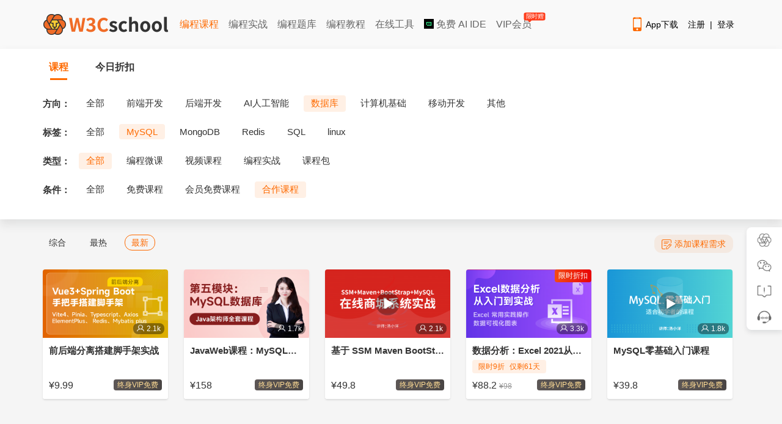

--- FILE ---
content_type: text/html; charset=utf-8
request_url: https://www.w3cschool.cn/courses?direction=2142&tag=2143&type=0&condition=3&order=2
body_size: 6627
content:
<!DOCTYPE html>
<html>
<head>
    <meta charset="utf-8" />
    <meta http-equiv="content-language" content="zh-CN">
    <title>课程列表 | w3cschool</title>
    <meta http-equiv="X-UA-Compatible" content="IE=edge,chrome=1" />
    <meta name="renderer" content="webkit" />
    <meta name="viewport" content="width=device-width, initial-scale=1" />
    <meta name="description" content="w3cschool编程狮课程列表页,课程几乎覆盖了IT技术的各个领域:后端、人工智能、java、python、php、c、前端、数据库、区块链、运维等，帮助初学者快速入门！" />
    <meta name="keywords" content="w3cschool,微课,互动课程,菜鸟教程,课程,C语言,Python,C++,java,php,linux,大数据,人工智能,数据库,区块链,mysql,小程序" />
    <link rel="canonical" href="https://www.w3cschool.cn/courses" />
    <link rel="stylesheet" href="/statics/w3c/iconfont/iconfont.css">
    <link rel="stylesheet" href="/statics/css/w3.css?v=2.2">
    <link rel="stylesheet" href="/statics/css/course.css?v2.23" />
    <style>
        .course-container-padded { padding: 20px 0; }
        
        /* 优化 */
        .course-banner { position: relative; z-index: 1; }
        .course-content, .courses-footer { background: #f5f5f5; }
        .course-list .course-img img { border-radius: unset; }
        .course-discount { background: rgba(254, 106, 0, 0.1); padding: 2px 10px; margin-top: 8px; }
        .course-sidebar { width: 220px; }
        .course-sidebar-bg { background-position: center; background-size: 100% 100%; width: 100%; height: 449px; }
        .course-main { width: 910px; }
        .course-price { padding-top: 8px; }
        .cur-price  { font-size: 16px; }
        .course-price .pre-price { font-size: 12px; color: #999999; }

        .vipinfo-meta, .vipprice-price { background: #FFEBC3; color: #633B00; padding: 2px 6px; }
        .vipprice-tag { background: #4B4746; color: #FFDC95; padding: 2px 6px; }

        .course-list .course-box { box-shadow: 0px 2px 3px rgba(0, 0, 0, 0.1); border-radius: 4px; overflow: hidden; }
        .course-list .course-body { padding: 0px 10px 14px; }

        @media (min-width: 1300px) {
            .course-main { width: 1010px; }
        }

        /* 伸缩块 */
        .course-list .course-item li { height: 258px; }
        .strech-body { position: relative; padding: 0 !important; }
        .strech-body .strech-block { position: relative; top: 0; background: #fff; padding: 0px 10px 20px; transition: top 0.24s linear; }
        .strech-body .strech-block .course-name { padding-top: 10px; font-weight: bold; }
        .course-list .course-box:hover .strech-block { top: -56px; }
        .strech-body .strech-mask { 
            display: -webkit-flex;
            -webkit-flex-direction: column;
            -webkit-justify-content: flex-end;
            display: flex;
            justify-content: flex-end;
            flex-direction: column;
            position: absolute;
            bottom: 0;
            left: 0;
            right: 0;
            background: #fff;
            padding: 8px 10px 10px;
            height: 50%; 
        }
        .strech-body .strech-mask .course-discount { margin-top: 0; width: fit-content; }
    </style>
</head>
<body>
    <!--引入头部-->
    
<!-- 顶部广告 -->
<div id="topbanner" style="display: none;">
	<div class="close-topbox close_top_ad">
		<i class="i-icon i-icon-close i-icon-close"></i>
	</div>
</div> 
<!-- 右侧悬浮标广告 -->
<div id="rfbanner" style="display: none;"></div>

<!-- 头部 -->
<!--header start--> 
<div id="header_item" class="header-with-search">
	<div id="header_index">
		<div id="header-l">
			<a href="http://www.w3cschool.cn" title="w3cschool" class="logo"><img src="//7nsts.w3cschool.cn/images/logonew2.png" alt="w3cschool" /></a>
			<ul class="header-menu">
               	<li><a href="http://www.w3cschool.cn/courses" title="编程课程" class="active">编程课程</a></li>
               	<li><a href="http://www.w3cschool.cn/codecamp" title="编程实战">编程实战</a></li> 
            	<li><a href="http://www.w3cschool.cn/exam" title="编程题库" >编程题库</a></li>
               	<li><a href="http://www.w3cschool.cn/tutorial" title="编程教程" >编程教程</a></li> 
	            <li><a href="//123.w3cschool.cn/webtools" target="_blank" title="w3cschool在线工具集合">在线工具</a></li>
	            <li><a href="https://www.trae.com.cn/?utm_source=advertising&amp;utm_medium=w3cschool_ug_cpa&amp;utm_term=hw_trae_w3cschool" target="_bank" rel="nofollow"><img src="https://atts.w3cschool.cn/trae.png" style="width: 16px;height: 16px;vertical-align: middle;margin-bottom: 3px;"> 免费 AI IDE</a></li>
	            <li><a href="http://www.w3cschool.cn/vip?fcode=headermenu" title="VIP会员" class="header-menu-vip ">VIP会员<i class="hot-icon">
限时赠</i></a></li>
			</ul>
		</div>

		<div class="fr h-right">
			<div class="fl mobile">
				<a class="link" href="http://www.w3cschool.cn/download" target="_blank" title="App下载">
					<i class="i-icon i-icon-mobile"></i>App下载
				</a>
				<div class="dropdown">
					<div class="dropdown-inner">
						<div class="text-center dropdown-content">
							<div class="qrcode">
								<img src="//7nsts.w3cschool.cn/images/w3c/app-qrcode2.png" alt="APP二维码" width="150" height="150">
								<p>扫码下载编程狮APP</p>
							</div>
						</div>
					</div>
				</div>
			</div>

			<div class="fl sig-box">
				<div><a class="link" href="http://www.w3cschool.cn/register?refer=/">注册</a><span class="sep">|</span><a class="link" href="http://www.w3cschool.cn/login?refer=/">登录</a></div>
			</div>
		</div>

		<div class="fr searchbox">
			<form action="/search" target="_self">
				<input type="text" name="w" class="box" id="searched_content" placeholder="输入关键字搜索..."/>
				<button type="submit" class="button"></button>
			</form>
		</div>
	</div>
</div>
<script>

var apppath = '/courses';
var domain  = 'http://www.w3cschool.cn';

</script>
<!--header end-->
    <div class="course-banner">
        <div class="container course-container-padded">
            <!-- 头部banner -->
            <div class="course-top-banner">
                
            </div>
            <div class="course-tab-top">
                <a href="/courses?direction=0&amp;tag=0&amp;type=0&amp;condition=0&amp;order=0" class="course-tab-title active">课程</a>
                <a href="/courses?direction=0&amp;tag=0&amp;type=0&amp;condition=0&amp;order=2&amp;discount=1" class="course-tab-title ">今日折扣</a>
            </div>
            <!-- 课程筛选列表 -->
                        <div class="course-nav-box">
                <div class="course-nav-row">
                    <span class="course-nav-title">方向：</span>
                    <div class="course-nav-sort">
                        <ul class="course-nav-list">
                            <li >
                                <a href="/courses?direction=0&amp;tag=0&amp;type=0&amp;condition=3&amp;order=2">全部</a>
                            </li>
                                                        <li >
                                <a href="/courses?direction=2120&amp;tag=0&amp;type=0&amp;condition=3&amp;order=2">前端开发</a>
                            </li>
                                                        <li >
                                <a href="/courses?direction=2126&amp;tag=0&amp;type=0&amp;condition=3&amp;order=2">后端开发</a>
                            </li>
                                                        <li >
                                <a href="/courses?direction=3642&amp;tag=0&amp;type=0&amp;condition=3&amp;order=2">AI人工智能</a>
                            </li>
                                                        <li class="active" >
                                <a href="/courses?direction=2142&amp;tag=0&amp;type=0&amp;condition=3&amp;order=2">数据库</a>
                            </li>
                                                        <li >
                                <a href="/courses?direction=2154&amp;tag=0&amp;type=0&amp;condition=3&amp;order=2">计算机基础</a>
                            </li>
                                                        <li >
                                <a href="/courses?direction=2167&amp;tag=0&amp;type=0&amp;condition=3&amp;order=2">移动开发</a>
                            </li>
                                                        <li >
                                <a href="/courses?direction=2169&amp;tag=0&amp;type=0&amp;condition=3&amp;order=2">其他</a>
                            </li>
                                                    </ul>
                    </div>
                </div>
                <div class="course-nav-row">
                    <span class="course-nav-title">标签：</span>
                    <div class="course-nav-sort">
                        <ul class="course-nav-list course-all-tags">                                                                      
                            <li >
                                <a href="/courses?direction=2142&amp;tag=0&amp;type=0&amp;condition=3&amp;order=2">全部</a>
                            </li>
                                                                                            <li class="active">
                                    <a href="/courses?direction=2142&amp;tag=2143&amp;type=0&amp;condition=3&amp;order=2">MySQL</a>
                                </li>                    
                                                                <li >
                                    <a href="/courses?direction=2142&amp;tag=2145&amp;type=0&amp;condition=3&amp;order=2">MongoDB</a>
                                </li>                    
                                                                <li >
                                    <a href="/courses?direction=2142&amp;tag=2146&amp;type=0&amp;condition=3&amp;order=2">Redis</a>
                                </li>                    
                                                                <li >
                                    <a href="/courses?direction=2142&amp;tag=2149&amp;type=0&amp;condition=3&amp;order=2">SQL</a>
                                </li>                    
                                                                <li >
                                    <a href="/courses?direction=2142&amp;tag=2185&amp;type=0&amp;condition=3&amp;order=2">linux</a>
                                </li>                    
                                  
                                                    </ul>
                        <div class="show-more-box" style="display: none;">
                            <a href="javascript:;" id="show-more-btn" data-type="open">更多 »</a>
                        </div>
                    </div>
                </div>
                <div class="course-nav-row">
                    <span class="course-nav-title">类型：</span>
                    <div class="course-nav-sort">
                        <ul class="course-nav-list">
                            <li class="active" >
                                <a href="/courses?direction=2142&amp;tag=2143&amp;type=0&amp;condition=3&amp;order=2">全部</a>
                            </li>
                            <li >
                                <a href="/courses?direction=2142&amp;tag=2143&amp;type=1&amp;condition=3&amp;order=2">编程微课</a>
                            </li>
                            <li >
                                <a href="/courses?direction=2142&amp;tag=2143&amp;type=2&amp;condition=3&amp;order=2">视频课程</a>
                            </li>
        <!--                     <li >
                                <a href="/courses?direction=2142&amp;tag=2143&amp;type=3&amp;condition=3&amp;order=2">订阅专栏</a>
                            </li> -->
                            <li >
                                <a href="/courses?direction=2142&amp;tag=2143&amp;type=4&amp;condition=3&amp;order=2">编程实战</a>
                            </li>
                            <li >
                                <a href="/courses?direction=2142&amp;tag=2143&amp;type=6&amp;condition=3&amp;order=2">课程包</a>
                            </li>
                        </ul>
                    </div>
                </div>
                <div class="course-nav-row">
                    <span class="course-nav-title">条件：</span>
                    <div class="course-nav-sort">
                        <ul id="condition" class="course-nav-list">
                            <li >
                                <a href="/courses?direction=2142&amp;tag=2143&amp;type=0&amp;condition=0&amp;order=2">全部</a>
                            </li>
                            <li > <a
                                href="/courses?direction=2142&amp;tag=2143&amp;type=0&amp;condition=1&amp;order=2">免费课程</a>
                            </li>
                            <li > <a
                                href="/courses?direction=2142&amp;tag=2143&amp;type=0&amp;condition=2&amp;order=2">会员免费课程</a>
                            </li>
                            <li > <a
                                href="/courses?direction=2142&amp;tag=2143&amp;type=0&amp;condition=3&amp;order=2">合作课程</a>
                            </li>
                        </ul>
                    </div>
                </div>
            </div>
                    </div>
    </div>
    <div class="course-content">
        <div class="container container-padded">
            <div class="course-menu">
                <div class="course-menu-l">
                    <ul>
                        <li > <a
                            href="/courses?direction=2142&amp;tag=2143&amp;type=0&amp;condition=3&amp;order=0">综合</a>
                        </li>
                        <li > <a
                            href="/courses?direction=2142&amp;tag=2143&amp;type=0&amp;condition=3&amp;order=1">最热</a>
                        </li>
                        <li class="active" > <a
                            href="/courses?direction=2142&amp;tag=2143&amp;type=0&amp;condition=3&amp;order=2">最新</a>
                        </li>
                    </ul>
                </div>
                <div class="course-menu-r">
                    <a href="http://yqv6aiyepi2ily4g.mikecrm.com/cLFEDKH" class="course-sug" target="_blank">
                        <i class="add-icon"></i>添加课程需求
                    </a>
                </div>
            </div>
            <div class="course-list">
                                <ul class="clearfix course-item">
                                                            <li class="fl">
                        <a href="//www.w3cschool.cn/ziwvd/" target="_blank" class="course-box">
                            <div class="course-img">
                                <img src="//atts.w3cschool.cn/attachments/cover/cover_ziwvd.png?t=1735027460" alt="前后端分离搭建脚手架实战">
                                <span class="course-view-number"><i class="course-view-ico"></i>2.1k</span>
                                                             </div>
                            <div class="course-body strech-body">
                                <div class="strech-block">
                                    <div class="course-name">前后端分离搭建脚手架实战</div>
                                    <div class="course-des">从零开始，手把手教你搭建前后端分离脚手架。</div>
                                </div>
                                <div class="strech-mask">
                                    <!-- 11.11 -->
                                                                        <div class="course-price">
                                        
                                        <span class="cur-price curprice-black">&yen;9.99</span>
                                                                                    
                                                                                <div class="vipinfo-box pull-right">
                                                                                                                                                                                </div>
                                                                                
                                        <!-- VIP专享价 -->
                                                                                                                                <div class="vipinfo-box pull-right">
                                                <span class="vipinfo-meta svip-course-tag" style="background: linear-gradient(93deg, #5D5756 0%, #494544 100%); color: #FFDC95;">终身VIP免费</span>
                                            </div>
                                                                                                                        </div>
                                </div>
                            </div>
                        </a>
                    </li>
                                                            <li class="fl">
                        <a href="//www.w3cschool.cn/demojava05/" target="_blank" class="course-box">
                            <div class="course-img">
                                <img src="//atts.w3cschool.cn/attachments/cover/cover_demojava05.png?t=1700564100" alt="JavaWeb课程：MySQL数据库开发">
                                <span class="course-view-number"><i class="course-view-ico"></i>1.7k</span>
                                                             </div>
                            <div class="course-body strech-body">
                                <div class="strech-block">
                                    <div class="course-name">JavaWeb课程：MySQL数据库开发</div>
                                    <div class="course-des">系统学习mysql数据库的安装、使用，sql语法，如何实现增删改查以及跟Java程序的交互</div>
                                </div>
                                <div class="strech-mask">
                                    <!-- 11.11 -->
                                                                        <div class="course-price">
                                        
                                        <span class="cur-price curprice-black">&yen;158</span>
                                                                                    
                                                                                <div class="vipinfo-box pull-right">
                                                                                                                                                                                </div>
                                                                                
                                        <!-- VIP专享价 -->
                                                                                                                                <div class="vipinfo-box pull-right">
                                                <span class="vipinfo-meta svip-course-tag" style="background: linear-gradient(93deg, #5D5756 0%, #494544 100%); color: #FFDC95;">终身VIP免费</span>
                                            </div>
                                                                                                                        </div>
                                </div>
                            </div>
                        </a>
                    </li>
                                                            <li class="fl">
                        <a href="//www.w3cschool.cn/txyjavaee15/" target="_blank" class="course-box">
                            <div class="course-img">
                                <img src="//atts.w3cschool.cn/attachments/cover/cover_txyjavaee15.png?t=1651806935" alt="基于 SSM Maven BootStrap MySQL 的在线商城系统[实战视频]">
                                <span class="course-view-number"><i class="course-view-ico"></i>2.1k</span>
                                                             </div>
                            <div class="course-body strech-body">
                                <div class="strech-block">
                                    <div class="course-name">基于 SSM Maven BootStrap MySQL 的在线商城系统[实战视频]</div>
                                    <div class="course-des">主要是锻炼SSM技术的运用，通过项目实战，加强对框架技术的理解和运用，如果你是SSM的初学者，这套视频课程很适合你！！</div>
                                </div>
                                <div class="strech-mask">
                                    <!-- 11.11 -->
                                                                        <div class="course-price">
                                        
                                        <span class="cur-price curprice-black">&yen;49.8</span>
                                                                                    
                                                                                <div class="vipinfo-box pull-right">
                                                                                                                                                                                </div>
                                                                                
                                        <!-- VIP专享价 -->
                                                                                                                                <div class="vipinfo-box pull-right">
                                                <span class="vipinfo-meta svip-course-tag" style="background: linear-gradient(93deg, #5D5756 0%, #494544 100%); color: #FFDC95;">终身VIP免费</span>
                                            </div>
                                                                                                                        </div>
                                </div>
                            </div>
                        </a>
                    </li>
                                                            <li class="fl">
                        <a href="//www.w3cschool.cn/kcpjt/" target="_blank" class="course-box">
                            <div class="course-img">
                                <img src="//atts.w3cschool.cn/attachments/cover/cover_kcpjt.png?t=1768894892" alt="数据分析：Excel 2021从入门到项目实战">
                                <span class="course-view-number"><i class="course-view-ico"></i>3.3k</span>
                                                                 <span class="course-activity">限时折扣</span>
                                                             </div>
                            <div class="course-body strech-body">
                                <div class="strech-block">
                                    <div class="course-name">数据分析：Excel 2021从入门到项目实战</div>
                                    <div class="course-des">告别加班，提高工作效率得到老板的赏识</div>
                                </div>
                                <div class="strech-mask">
                                    <!-- 11.11 -->
                                                                        <div class="course-discount">
                                        <span class="discount-tag">限时9折</span>
                                        <span class="discount-time">仅剩61天</span>
                                    </div>
                                                                        <div class="course-price">
                                        
                                        <span class="cur-price curprice-black">&yen;88.2</span>
                                                                                        <del class="pre-price">&yen;98</del>
                                                                                    
                                                                                <div class="vipinfo-box pull-right">
                                                                                                                                                                                </div>
                                                                                
                                        <!-- VIP专享价 -->
                                                                                                                                <div class="vipinfo-box pull-right">
                                                <span class="vipinfo-meta svip-course-tag" style="background: linear-gradient(93deg, #5D5756 0%, #494544 100%); color: #FFDC95;">终身VIP免费</span>
                                            </div>
                                                                                                                        </div>
                                </div>
                            </div>
                        </a>
                    </li>
                                                            <li class="fl">
                        <a href="//www.w3cschool.cn/txymysql/" target="_blank" class="course-box">
                            <div class="course-img">
                                <img src="//atts.w3cschool.cn/attachments/cover/cover_txymysql.png?t=1651195067" alt="MySQL零基础入门课程">
                                <span class="course-view-number"><i class="course-view-ico"></i>1.8k</span>
                                                             </div>
                            <div class="course-body strech-body">
                                <div class="strech-block">
                                    <div class="course-name">MySQL零基础入门课程</div>
                                    <div class="course-des">零基础学习MySQL，用通俗易懂的方式让你快速学习MySQL技术，最适合初学者的教程</div>
                                </div>
                                <div class="strech-mask">
                                    <!-- 11.11 -->
                                                                        <div class="course-price">
                                        
                                        <span class="cur-price curprice-black">&yen;39.8</span>
                                                                                    
                                                                                <div class="vipinfo-box pull-right">
                                                                                                                                                                                </div>
                                                                                
                                        <!-- VIP专享价 -->
                                                                                                                                <div class="vipinfo-box pull-right">
                                                <span class="vipinfo-meta svip-course-tag" style="background: linear-gradient(93deg, #5D5756 0%, #494544 100%); color: #FFDC95;">终身VIP免费</span>
                                            </div>
                                                                                                                        </div>
                                </div>
                            </div>
                        </a>
                    </li>
                                    </ul>
                
                <div class="multipage"></div>
            </div>
        </div>
    </div>
        <div class="courses-footer fcondviphide">
        <div class="container container-padded">
            <a href="http://www.w3cschool.cn/vip?fcode=coursesfooterbanner" target="_blank">
                <img src="//7nsts.w3cschool.cn/images/w3c/courses-footer-banner.png" alt="vip课程学习" />
            </a>
        </div>
    </div>
        <!--引入底部-->
    
<!-- footer start  -->
<div id="footer_item">
	<div id="footer">
		<div class="footer-box">
			<div class="footer-title">网站相关</div>
			<ul class="footer-items">
				<li><a href="http://www.w3cschool.cn/about/about.html">关于w3cschool</a></li>
				<li><a href="http://www.w3cschool.cn/webagreement">用户协议</a></li>
				<li><a href="http://www.w3cschool.cn/sitemap/">网站地图</a></li>
				<li><a href="http://www.w3cschool.cn/archives/" title="文章存档">文章存档</a></li>
			</ul>
		</div>
		<div class="footer-box">
			<div class="footer-title">常用链接</div>
			<ul class="footer-items">
				<li><a href="http://www.w3cschool.cn/codecamp/" target="_blank" title="编程实战">编程实战</a></li>
				<li><a href="https://wenjuan.feishu.cn/m/cfm?t=sn8KOaaRthFi-w2n0" target="_blank">课程合作</a></li>
				<li><a href="http://www.w3cschool.cn/download#downloadpc" target="_blank" title="w3cschool离线版下载">w3cschool离线下载</a></li>
				<li><a href="https://m.w3cschool.cn/" target="_blank" title="w3cschool手机版">w3cschool手机版</a></li>
		    </ul>
		</div>
		<div class="footer-box">
			<div class="footer-title">官方APP</div>
			<ul class="footer-items">
				<li><a href="https://www.w3cschool.cn/m/download?fcode=footer_w3cschool_app" target="_blank" title="w3cschool编程狮">w3cschool编程狮</a></li>
				<li><a href="http://www.w3cschool.cn/pythonclass/" target="_blank" title="Python编程狮">Python编程狮</a></li>
				<li><a href="http://www.w3cschool.cn/javaclass/" target="_blank" title="Java编程狮">Java编程狮</a></li>
				<li><a href="https://www.w3cschool.cn/m/toolsdownload?fcode=footer_tools_app" target="_blank" title="编程狮工具箱">编程狮工具箱</a></li>
		    </ul>
		</div>
		<div class="footer-box">
			<div class="footer-title">联系我们</div>
			<ul class="footer-items">
				<li><a href="http://www.w3cschool.cn/help" target="_blank" title="帮助中心">帮助中心</a></li>
				<li><a href="http://www.w3cschool.cn/business" target="_blank" title="企业/学校服务">企业/学校服务</a></li>
				<li><a href="http://www.w3cschool.cn/partner/">商务合作微信：Marlboro90<div class="service-qrcode second"><img src="//7nsts.w3cschool.cn/images/public/business-wechat-xsm.jpg?t=1" width="100%"></div></a></li> 
				<li><a href="javascript:;">学习群：加微信w3cschool66<div class="service-qrcode first"><img src="//7nsts.w3cschool.cn/images/public/customer-service-wechat.jpg?t=1" width="100%"></div></a></li>
			</ul>
		</div>

		<!-- 这里是hjf加的 -->
		<div class="footer-box">
			<div class="tcode"><img src="//7nsts.w3cschool.cn/images/w3c/app-qrcode2.png" alt="加入App二维码" width="100" height="100"></div>
			<p class="tcode-txt">下载App</p>
		</div>

		<div class="footer-box">
			<div class="tcode"><img src="//atts.w3cschool.cn/w3cschool_fwh.png" alt="微信服务号" width="100" height="100"></div>
			<p class="tcode-txt">关注公众号</p>
		</div>

	</div>
	<div class="footer-bottom">
	    <p>Copyright&copy;2023&nbsp;<a href="//www.w3cschool.cn" target="_blank" title="w3cschool">w3cschool</a>编程狮<span>|</span><a href="https://beian.miit.gov.cn/" target="_blank" rel="nofollow" class="footer-record">闽ICP备15016281号-3</a><span>|</span><a href="http://www.beian.gov.cn/portal/registerSystemInfo?recordcode=35020302033924" target="_blank" rel="nofollow"><i class="beian"></i>闽公网安备35020302033924号</a></p>
		<p>违法和不良信息举报电话：173-0602-2364<span>|</span><a href="mailto:jubao@eeedong.com">举报邮箱：jubao@eeedong.com</a></p>
	</div>
</div>


<div id="dialogBackground" class="dialogBackground"></div>



<div class="feedback-Box" style="display: none;">
	<div class="feedback-Box-content" style="width: 662px;">
		<div class="feedback-Box-top">
			<span class="feedback-Box-title">意见反馈</span>
			<span onclick="closeDialogBox(this)" class="feedback-Box-close">X</span>
		</div>
		<ul>
		<li class="feedback-box" >
			<div id="feedbackRadio" type="radio" name="feedbackType" data-value="0"> 反馈类型：
				<select id="selecttype">
				   <option value="0" >产品建议</option>
				   <option value="1" >课程内容</option>
				   <option value="2" >bug提交</option>
				   <option value="3" >其他问题</option>
				</select>
			</div>
			<textarea  name="reportInfo" id="elmaaa" class="feedback-text" rows="15" placeholder="请留下您宝贵的意见反馈吧。"></textarea>
			<p>联系方式：</p>
			<input type="text" placeholder="留个联系方式呗..." name="reportAddress" class="radio-text" id="reportAddress" style="height: 30px;width: 200px;">
		</li>
		</ul>
		<button class="search-s" onclick="dialogSubmit(this)" id="reportSubmit">提交</button>
	</div>
</div>

<div id="note-start" style="display: none"></div>

<div id="detail" style="display:none;">
	<div id="note-Dialog" class="note-Dialog" >
		<div class="note-Box-content">
			<div class="ntitlebox">
			<input type="text" placeholder="" name="ntitle" class="ntitle" id="ntitle" >
			</div>
			<div id="editorarea">
			<textarea  name="ncontent" id="ncontent" class="ncontent" rows="15" placeholder="" style="width: 700px;height:200px;overflow:auto;" ></textarea>
			</div>
			<p></p>
			<a class="closenote" href="/my/note" target="_blank" >查看完整版笔记</a>
			<button class="notesubmit"  id="notesubmit">保存</button>
			<button class="notebtn pull-right closenote" style="margin:20px 0" >关闭</button>
		</div>
	</div>
</div>



<!-- 侧边工具栏：判断完页面是否植入美洽后再显示，防止闪烁 -->
<div id="toolbar" style="display: none;">
	<div class="tool app">
		<a href="/download" target="_blank" class="tool-inner">
			<div class="tool-icon"></div>
			<div class="tool-text">App下载</div>
		</a>
		<div class="tool-popover">
			<div class="tool-popover-inner">
				<div class="img"><img src="//7nsts.w3cschool.cn/images/w3c/app-qrcode2.png" alt="App下载" width="140" height="140"></div>
				<p>扫描二维码</p>
				<p>下载编程狮App</p>
			</div>
		</div>
	</div>
	<div class="tool wechat">
		<div class="tool-inner">
			<div class="tool-icon"></div>
			<div class="tool-text">关注有礼</div>
		</div>
		<div class="tool-popover">
			<div class="tool-popover-inner">
				<div class="img"><img src="//7nsts.w3cschool.cn/images/w3c/mp-qrcode.png" alt="微信公众号" width="140" height="140"></div>
				<p>扫码关注 领资料包</p>
			</div>
		</div>
	</div>
	<div class="tool feedback" data-module="page" onclick="showDialogBox(this)">
		<div class="tool-inner">
			<div class="tool-icon"></div>
			<div class="tool-text">意见反馈</div>
		</div>
	</div>
	<div class="tool service">
		<a href="https://www.w3cschool.cn/help" target="_blank">
			<div class="tool-inner">
				<div class="tool-icon"></div>
				<div class="tool-text">帮助中心</div>
			</div>
		</a>
	</div>
	<div class="tool backtop" data-visibility="50">
		<div class="tool-inner">
			<div class="tool-icon"></div>
			<div class="tool-text">返回顶部</div>
		</div>
	</div>
</div>
    <script src="https://www.w3cschool.cn/statics/js/jquery-1.8.3.min.js"></script>
    <script src="//www.w3cschool.cn/statics/js/commonfooter.js" type="text/javascript"></script>
    <script type="text/javascript">
    $(function () {
        $('#condition').children().each(function (index) {
            if (GET['condition'] == index) {
                $(this).addClass('active').siblings().removeClass('active');
            }
        });

        //课程tag展示区域查看更多
        $('#show-more-btn').on('click', function () {
            var type = $('#show-more-btn').attr('data-type');
            if (type == 'open') {
                $('#show-more-btn').attr('data-type', 'packup');
                $('#show-more-btn').html("收起 »");
                $('.course-nav-list').removeClass('course-all-tags');
            } else {
                $('#show-more-btn').attr('data-type', 'open');
                $('#show-more-btn').html("更多 »");
                $('.course-nav-list').addClass('course-all-tags');
            }
        });
    })
    </script>
</body>

</html>

--- FILE ---
content_type: text/css
request_url: https://www.w3cschool.cn/statics/css/w3.css?v=2.2
body_size: 17618
content:
/* ----------------------------------- common样式 ----------------------------------- */
* {
	margin: 0;
	padding: 0;
}
body {
	background: #f9f9f9;
	font-size: 13px; 
	font-family: -apple-system, BlinkMacSystemFont, 'Helvetica Neue', 'PingFang SC', 'Microsoft YaHei', 'Source Han Sans SC', 'Noto Sans CJK SC', 'WenQuanYi Micro Hei', sans-serif;
}
ol,ul {
	list-style: none;
}
a {
	color: #fe6a00;
	text-decoration: none;
}
a:hover {
	color: #f16500;
	text-decoration: none;
}
img {
	border: none;
	vertical-align: middle;
}
a,input,textarea,button {
    outline: 0;
}
.fl { float: left; }
.fr { float: right; }
.clearfix::after { 
    content: ""; 
    display: block; 
    clear: both; 
}
.text-center { text-align: center; }
.clear {
	clear: both;
}
.gray {
	display: inline-block;
    text-align: center;
    vertical-align: middle;
    background-color: #fe6a00;
    border: 1px solid #fe6a00;
    color: #FFF;
    padding: 4px 12px;
    border-radius: 4px;
    cursor: pointer;
}
.gray:hover {
	background-color: #f16500;
	border: 1px solid #f16500;
	color: #FFF;
}
.pull-left {
	float: left;
}
.pull-right {
	float: right;
}

.single-ellipsis { overflow: hidden; text-overflow: ellipsis; white-space: nowrap; }


/* ------- 顶部广告位 ------- */
#topbanner {position: relative; width: 100%;min-width: 1140px;max-width: 2560px;height: 40px;overflow: hidden;background:#f9f9f9;cursor: pointer;}
#topbanner img {display: block;height: 100%;position: absolute;top: 0;left: 50%;transform: translateX(-50%);-ms-transform: translateX(-50%);-webkit-transform: translateX(-50%);max-width: none;}
#topbanner .close-topbox {position: absolute;top: 10px;right: 18%;cursor: pointer;}
#topbanner .close-topbox i {font-size: 18px;color: #fff;opacity: .9;}
@media (max-width:1024px) {
	#topbanner {display: none !important;}
}

@media (max-width:1537px) {
	#topbanner .close-topbox { right: 10%; }
}

/* ----------------------------------- header ----------------------------------- */
#header_item {
	width: 100%;
	min-width: 1140px;
	background: #f9f9f9;
	box-shadow: 0 1px 1px rgba(0,0,0,0.1);
	position: relative;
}
#header_index {
	width: 1140px;
	margin: 0 auto;
	height: 80px;
	line-height: 80px;
}
#header-l {
	float: left;
	height: 80px;
}
#header_item .logo {
	float: left;
	height: 80px;
}
#header_item .logo img {
	display: block;
	width: 206px;
	height: 36px;
	margin: 22px 0;
}
.header-menu {
    float: left;
    margin: 0 0 0 10px;
}
.header-menu li {
    float: left;
    position: relative;
    margin: 0 5px;
}
.header-menu li a {
    display: inline;
    padding: 8px 3px;
    font-size: 16px;
    color: #666;
}
.header-menu li a:hover,.header-menu li a.active {
    color: #fe6a00;
}
.new-icon {
	position: relative;
	display: inline-block;
    width: 13px;
    height: 14px;
    background: url("//7nsts.w3cschool.cn/images/w3c/icon-n.png") no-repeat scroll 0px 0px;
    top: -10px;
}

.header-menu-vip {
	position: relative;
}
.hot-icon {
	position: absolute;
    top: -4px;
	right: -24px;
	z-index: 1;
	padding: 2px 4px;
    border-radius: 4px;
	background-color: #ff3c1a;
    color: #fff;
	font-size: 12px;
	font-style: normal;
	line-height: 1;
	-webkit-transform: scale(.8);
       -moz-transform: scale(.8);
        -ms-transform: scale(.8);
         -o-transform: scale(.8);
            transform: scale(.8);
}
.hot-icon:before {
	content: "";
	position: absolute;
    bottom: -9px;
    left: 15%;
    border: 5px solid transparent;
    border-top-color: #ff3c1a;
}

.double11-icon {
    position: absolute;
    top: 14px;
    right: -28px;
    display: inline-block;
    width: 32px;
    height: 17px;
    background: url("//7nsts.w3cschool.cn/images/w3c/double11-tag.png") no-repeat scroll 0px 0px;
}
.vip-sicon {
	display: inline-block;
    width: 24px;
    height: 24px;
	vertical-align: middle;
	background-size: 24px 24px;
}
.vip-sicon0 {
    background-image: url("//7nsts.w3cschool.cn/images/w3c/vip-sicon0.png");
}
.vip-sicon1 {
    background-image: url("//7nsts.w3cschool.cn/images/w3c/vip-sicon1.png");
}
.vip-sicon2 {
    background-image: url("//7nsts.w3cschool.cn/images/w3c/vip-sicon2.png");
}
.down-icon1 {
	display: inline-block;
    width: 10px;
    height: 10px;
    margin-left: 5px;
}
.angle-down-icon {
    background: url("//7nsts.w3cschool.cn/yimages/icon-angle-down1.png") no-repeat scroll 0% 0%;
}
#header-r .dropdown-content {
    position: absolute;
    left: -60px;
    top: 80%;
    width: 150px;
    z-index: 1200;
    background-color: #fff;
    margin: 0;
    padding: 9px 0;
    border: 1px solid #eee;
	box-shadow: 0 0 5px 2px rgba(0,0,0,0.1);
	border-radius: 4px;
	float: none;
}
#header-r .dropdown-content a {
    display: inline-block;
    width: 120px;
    background-color: #fff;
    padding: 0;
    font-size: 15px;
    color: #333;
    text-align: left;
}
#header-r .dropdown-content .j {
    position: absolute;
    left: 50%;
    top: -16px;
    margin-left: -8px;
    display: block;
}
#header-r .dropdown-content .j::before, #header-r .dropdown-content .j::after {
    content: "";
    display: block;
    width: 0;
    height: 0;
    border-width: 8px;
    border-style: solid;
    position: absolute;
    left: 0;
    top: 0;
}
#header-r .dropdown-content .j::before {
    border-color: transparent transparent #ddd transparent;
}
#header-r .dropdown-content .j::after {
    border-color: transparent transparent #fff transparent;
    top: 1px;
}
#header-l .dropdown-content {
    display: none;
    top: 60px;
    left: -25px;
    width: 235px;
    line-height: 0;
}
#header-l .dropdown:hover .dropdown-content {
    display: block;
}
#header-l .dropdown-content a {
	width: 100px;
    padding: 0 0 0 10px;
    height: 40px;
    line-height: 40px;
    display: inline-block;
    font-size: 15px;
    color: #333;
    text-align: center;
}
#header-l .dropdown-content a:hover {
    color: #fe6a00;
}
#header-l .dropdown-content a:first-child::before {
    border-bottom: 8px solid #fff;
    border-left: 8px solid rgba(255, 255, 255, 0);
    border-right: 8px solid rgba(255, 255, 255, 0);
    top: -8px;
    content: "";
    width: 0;
    height: 0;
    left: 45%;
    margin-left: -50px;
    position: absolute;
}
#header-r {
	float: right;
	height: 80px;
}
.header-app {
    position: relative;
    float: right;
    height: 25px;
    line-height: 25px;
    padding-left: 25px;
    background: url("//7nsts.w3cschool.cn/images/w3c/header-app.png?t=20171221") no-repeat 0px 0px;
    font-size: 15px;
    color: #333;
    margin: 28px 15px 0 0;
}
.header-app:hover {
    color: #fe6a00;
}
.qrcode-box {
    display: none;
    top: 30px;
    left: -98px;
    width: 340px;
    padding: 15px 10px;
    box-sizing:content-box;
	-moz-box-sizing:content-box; 
	-webkit-box-sizing:content-box; 
}
.header-app:hover .qrcode-box {
    display: block;
}
.qrcode-img {
    display: inline-block;
    float: left;
    width: 170px;
    text-align: center;
}
.qrcode-img p {
    font-size: 15px;
    color: #333;
    padding: 0;
    margin: 0;
}
.qrcode-box .j {
    left: 40%;
}
.create-btn {
	float: right;
	width: 64px;
	height: 30px;
	line-height: 30px;
	border: 1px solid #fe6a00;
	background-color: transparent;
	margin: 25px 15px 0 0;
	border-radius: 4px;
	text-align: center;
	color: #fe6a00;
}
.create-btn:hover,.create-btn:focus {
	border: 1px solid #f16500;
	background-color: #f16500;
	text-decoration: none;
    color: #fff;
}
/* 头部搜索 */
#header_index .searchbox {
	float: right;
	position: relative;
	width: 155px;
	height: 35px;
    line-height: 35px;
	margin-top: 22px;
	background: #EFEFEF;
	border-radius: 4px;
}
#header_index .searchbox input.box {
	width: 119px;
    height: 35px;
	line-height: 35px;
	background: #EFEFEF;
	font-size: 14px;
	color: #333;
	border: none;
	padding: 0 8px;
}
#header_index .searchbox input.box:hover {
	background-color: #f3f3f3;
}
#header_index .searchbox .button {
	position: absolute;
	top: 0;
	right: 0;
	width: 35px;
	height: 35px;
	border: none;
	background: url("//7nsts.w3cschool.cn/yimages/icons.png") no-repeat scroll 0px 3px;
	text-indent: -9999px;
	cursor: pointer;
}
/* 已登录展示  */
#header_notification_bar,#dropdown-user{
	display: inline-block;
	position: relative;
}
#dropdown-user { margin-left: 7px; }
.dropdown-toggle-list {
    display: inline-block;
    color: #333;
}
.dropdown-toggle-list img {
	display: inline-block;
	width: 30px;
	height: 30px;
	border-radius: 50%;
    margin: 0 2px 0 0;
	vertical-align: middle;
	word-wrap: normal;
    white-space: nowrap;
    text-overflow: ellipsis;
    overflow: hidden;
} 


/* ----------------------------------- footer -----------------------------------*/
#footer_item {
	width: 100%;
	min-width: 1140px;
	background: #efefef;
	border-top: 1px solid #ccc;
	padding: 20px 0;
	position: relative;
	z-index: 1000;
}
#footer {
	clear: both;
	position: relative;
	margin: 0 auto;
	width: 1140px;
	height: auto;
}
.footer-box {
	float: left;
	width: 15.5%;
	margin-left: 1%;
	text-align: left;
}
.footer-title {
	font-size: 15px;
	font-weight: 600;
	color: #333;
	margin-bottom: 5px;
	line-height: 30px;
}
.footer-items a,.footer-items p {
	line-height: 26px;
	font-size: 14px;
	color: #333;
}
.footer-items p {
	margin: 0;
}
.footer-items a .service-qrcode {
    display: none;
    width: 100px;
    position: absolute;
    margin-left: 50px;
    padding: 5px;
    border-radius: 5px;
    background: #fff;
}
.footer-items a .first{
	top: -48px;
}
.footer-items a .second{
	top: 5px;
}
.footer-items a:hover .service-qrcode {
    display: block;
}
.footer-box .tcode {
	width: 100px;
	height: 100px;
	margin: 10px auto;
}
.footer-box .tcode-txt {
	font-size: 14px;
	color: #333;
	text-align: center;
	margin: 0 10px;
}
.footer-bottom {
	clear: both;
	margin: 0px auto;
	width: 1140px;
	padding: 10px 0 0;
	text-align: center;
    line-height: 30px;
}
.footer-bottom p {
	font-size: 13px;
	color: #666;
	padding: 0;
    margin: 0;
}
.footer-bottom p a {
	color: #666;
}
.footer-bottom p span {
	margin: 0 5px;
}
.footer-bottom .beian {
    background: url(//7nsts.w3cschool.cn/images/w3c/beianicon.png) no-repeat 0 0;
    width: 16px;
    height: 16px;
    vertical-align: middle;
    background-size: cover;
    display: inline-block;
    margin-right: 4px;
    margin-top: -4px;
}
#footer a:hover {
	text-decoration: underline;
	color: #fe6a00;
}
/* 简洁底部样式  */
.s-footer {
    position: relative;
    width: 100%;
    min-width: 1140px;
}
.s-footer-bottom {
    margin: 0px auto;
    width: 1140px;
    text-align: center;
    line-height: 35px;
    font-size: 14px;
    color: #666;
	padding: 20px 0;
}
.s-footer-bottom p {
	font-size: 13px;
	color: #666;
}
.s-footer-bottom p a {
	color: #666;
}
.s-footer-bottom p span {
	margin: 0 5px;
}
.s-footer-bottom .beian {
    background: url(//7nsts.w3cschool.cn/images/w3c/beianicon.png) no-repeat 0 0;
    width: 16px;
    height: 16px;
    vertical-align: middle;
    background-size: cover;
    display: inline-block;
    margin-right: 4px;
    margin-top: -4px;
}

/* 通用样式  */
.img-icon,.icons-img {
    display: inline-block;
    width: 16px;
    height: 16px;
    vertical-align: middle;
    padding-right: 5px;
}
.v-line::before {
    content: "| ";
    padding-right: 5px;
}
.icons-share-more {
    background: url("//7nsts.w3cschool.cn/yimages/share-more.png") no-repeat scroll 0% 0%;
}
.item-content {
    width: 100%;
    background: #ffffff;
    min-width: 1140px;
}
.graybg {
    background: #f9f9f9;
}
#wrapper {
	width: 1140px;
	margin: 25px auto 45px;
	min-height: 600px;
}
.wrapper-bg {
	background: #ffffff;
}
.index-wrapper {
	width: 1140px;
	margin: 0 auto;
	padding: 25px 0;
	overflow: hidden;
}

#navsecond,#sidebar {
	background: #efefef;
}
#sidebar { float: left; width: 190px; }

#navsecond h2,#sidebar h2 {
	font-size: 15px;
	color: #333;
	word-wrap: normal;
	white-space: nowrap;
	text-overflow: ellipsis;
	overflow: hidden;
}
#navsecond li,#sidebar li {
	font-size: 14px;
	color: #333;
	line-height: 22px;
	word-wrap: normal;
	white-space: nowrap;
	text-overflow: ellipsis;
	overflow: hidden;
}
#navsecond li a,#sidebar li a,#navsecond h2 a {
	color: #333;
}
#navsecond li a:hover,#sidebar li a:hover,#navsecond h2 a:hover {
	color: #fe6a00;
}
#course {
	background-color: #B6B6B6;
	padding: 10px 0;
	border-top-left-radius: 6px;
    border-top-right-radius: 6px;
}
#course h2 {
	font-size: 16px;
	color: #fff;
	text-align: center;
}
#maincontent {
	float: left;
	width: 719px;
	background-color: #ffffff;
	padding: 0 15px;
	font-size: 14px;
	color: #333;
}
#maincontent h1 {
	font-size: 20px;
}
#maincontent h1::before {
    content: "";
    background: #fe6a00;
    display: inline-block;
    width: 7px;
    height: 7px;
    margin-right: 8px;
    margin-bottom: 3px;
    vertical-align: middle;
}
#maincontent h2 {
	font-size: 16px;
}
#maincontent div {
	padding: 20px 0;
	border-top: 1px solid #CCC;
}
#maincontent div:first-of-type {
	border-top: none;
}
#maincontent ol,#maincontent ul {
	margin-left: 25px;
}
#maincontent li,#maincontent p {
	line-height: 24px;
	margin-top: 10px;
}
#maincontent ol li {
	list-style-type: decimal;
}
#maincontent ul li,#maincontent ol li li {
	list-style-type: disc;
}
#maincontent ol ul li {
	list-style-type: lower-alpha;
}
.news-content {
    float: left;
    width: 884px;
    min-height: 600px;
    margin-right: 15px;
    background: #FFF;
}
.news-page {
    padding: 40px;
}
.column-content {
	padding: 20px;
	background-color: #FFF;
	min-height: 600px;
	overflow: hidden;
}
.archive-content li {
	height: 30px;
	line-height: 30px;
	padding: 10px 0;
	border-bottom: 1px dashed #DDD;
}
.archive-content li h4 {
	font-weight: 500;
	font-size: 14px;
}
.archive-list span {
	float: right;
	font-size: 13px;
	color: #666;
}
.page-header {
	margin-bottom: 10px;
}
.page-header h2 {
	border-bottom: 1px solid #DDD;
	font-size: 24px;
    font-weight: 500;
	color: #333;
	padding-bottom: 10px;
}
.page-header .intro {
	font-size: 16px;
	color: #333;
	margin-top: 20px;
}
.bread-nav {
    margin-bottom: 15px;
    font-size: 14px;
}
.bread-nav img {
	vertical-align: middle;
}
.bread-nav-banner,.bread-nav-banner a {
    color: #fff;
    opacity: 0.8;
}
.bread-nav-banner a:hover {
    opacity: 1;
}
.abox {
	text-align: center;
	padding: 15px 0;
}
.sidebar-box .tcode {
	margin: 15px 0 0;
	text-align: center;
}
.sidebar-box .tcode p {
	margin: 5px 0 0;
}

/* 分页样式  */
.multipage {
   text-align: center;
   padding: 20px 0px;
   font-size: 14px;
}
.pagination em {
    display: inline-block;
    min-width: 40px;
    height: 32px;
    line-height: 32px;
    background-color: #FFF;
    font-style: normal;
    color: #fe6a00;
    margin-right: 3px;
    border: 1px solid #DDD;
    border-radius: 2px;
}
.pagination strong {
   display: inline-block;
   min-width: 40px;
   height: 32px;
   margin-left: 3px;
   line-height: 32px;
   color: #fe6a00;
}
.pagination a {
   display: inline-block;
   min-width: 40px;
   height: 32px;
   margin-left: 5px;
   line-height: 32px;
   border: 1px solid #DDD;
   background-color: #FFF;
   color: #333;
   border-radius: 2px;
   text-decoration: none;
}
.pagination a:hover {
   background: #fe6a00;
   border: 1px solid #fe6a00;
   color: #FFF;
   text-decoration: none;
}

/* 分类导航 */
.sidebar-box .nav1 {
	width: 190px;
}
.sidebar-box .nav1 li {
	position: relative;
	overflow: visible !important;
}
.sidebar-box .nav1 a {
	display: block;
	width: 166px;
	height: 36px;
	line-height: 36px;
	color: #000;
	word-wrap: normal;
    white-space: nowrap;
    text-overflow: ellipsis;
    overflow: hidden;
}
.sidebar-box .nav1 ul {
	position: absolute;
	top: 0;
	right: 100%;
	display: none;
}
.sidebar-box .nav2 {
	width: 200px;
}
.sidebar-box .li1:hover {
	background: #efefef;
}
.sidebar-box .li1:hover .nav2 {
	background: #F5F5F5;
	display: block;
}

/* ----------------------------------- 关键词二级导航 -----------------------------------*/
#navfirst_item {
	width: 100%;
	min-width: 1140px;
	background-color: #b6b6b6;
	height: 35px;
}
#navfirst {
	width: 1140px;
	margin: 0 auto;
	overflow: hidden;
}
#navfirst ul#menu {
	position: relative;
	width: 1140px;
	height: 35px;
}
#navfirst ul#menu li {
	float: left;
	margin: 0 6px;
}
#navfirst ul#menu li,#navfirst ul#menu a {
	height: 35px;
	line-height: 35px;
}
#navfirst ul#menu li a {
	display: inline-block;
	font-size: 14px;
	color: #FFF;
	padding: 0 5px;
}
#navfirst ul#menu li a:hover {
	background: #929292;
}
#navfirst ul#menu li a .home-icon {
	background: url("//7nsts.w3cschool.cn/images/w3c/icon-home.png") no-repeat scroll 0px -1px;
}

/* ----------------------------------- 注册、登录样式----------------------------------- */
.sig-wrapper {
	width: 1000px;
	margin: 80px auto;
	overflow: hidden;
}
.sig-img {
	float: left;
}
.sig-img img {
	display: block;
	height: 440px;
	border-radius: 4px;
}
.login-content {
	float: right;
	position: relative;
	width: 400px;
}
.reg-content {
	width: 600px;
	margin: 0 auto;
}
.form-wrapper {
	background-color: #FFF;
	border: 1px solid #DDD;
	padding: 30px 40px;
	border-radius: 4px;
}
.form-wrapper .regbox {
	width: 400px;
	margin: 0 auto;
}
.sig-up {
	width: 100%;
	border-bottom: 1px solid #DDD;
	padding-bottom: 10px;
	overflow: hidden;
}
.sig-up .form-title {
	float: left;
	font-weight: normal;
	font-size: 22px;
	color: #333;
}
.sig-up a {
	float: right;
	margin-top: 5px;
	font-size: 14px;
}
.sig-item {
    margin-top: 28px;
}
.sig-item2 {
    margin-top: 18px;
}
.sig-item .label-con {
    float: left;
    width: 80px;
    line-height: 40px;
    font-size: 15px;
    color: #666;
    text-align: right;
    margin-right: 15px;
}
.sig-item .required {
    padding: 0px 5px;
    font-size: 13px;
    color: #fe6a00;
}
.form-con {
    display: inline-block;
    width: 268px;
    line-height: 18px;
    border: 1px solid #CCC;
    padding: 10px 8px 10px 10px;
    font-size: 15px;
    color: #666;
    vertical-align: middle;
    border-radius: 4px;
}
.form-con:focus {
	border: 1px solid #AAA;
    box-shadow: 2px 0px 5px 0px #fff;
}
.sig-item .input-user,.sig-item .input-pwd {
    padding: 10px 8px 10px 40px;
}
.input-code {
    width: 183px;
    padding: 10px 8px 10px 10px !important;
}
.pass-label {
	display: block;
	position: absolute;
	left: 47px;
	width: 25px;
	height: 25px;
	overflow: hidden;
	z-index: 20;
	background-image: url("//7nsts.w3cschool.cn/yimages/pass.png");
	background-repeat: no-repeat;    
}
.pass-user {
    background-position: 0px 5px;
    margin: 4px 0 0;
}
.pass-mm {
    background-position: 0px -25px;
    margin: 8px 0 0;
}
.code_box {
    width: 100px;
    height: 40px;
    padding-left: 10px;
    vertical-align: middle;
}
.sig-item .checkbox-text {
	vertical-align: 2px;
}
.sig-item .find-pwd {
	float: right;
}
.btn-session {
    padding: 10px 20px;
    width: 318px;
    font-size: 16px;
}
.sig-footer-btn {
	display: block;
    text-align: center;
}
.reg-content .sig-item .label-con {
    width: 94px
}
.reg-content .form-con {
	width: 271px;
}
.reg-content .input-code {
	width: 134px !important;
}
.reg-content .btn-session {
	width: 400px;
}

/* 快速登录  */
.quicklogintt {
	position: relative;
    height: 35px;
    line-height: 35px;
    font-size: 14px;
    color: #666;
    text-align: center;
}
.quicklogintt span {
    position: relative;
    padding: 0px 20px;
    background-color: #FFF;
    z-index: 1;
}
.quicklogintt::after {
    content: "";
    position: absolute;
    background-color: #E6E6E6;
    height: 1px;
    left: 0px;
    right: 0px;
    top: 18px;
}
.quicklogin {
    position: relative;
    padding-top: 5px;
    text-align: center;
}
.quicklogin a {
    display: inline-block;
    line-height: 35px;
    padding: 0 10px;
    font-size: 14px;
    color: #666;
    text-decoration: none;
}
.quicklogin a:hover {
    color: #333;
}
.pop-sns {
    display: inline-block;
    width: 30px;
    height: 30px;
    margin-right: 3px;
    vertical-align: middle;
    content: none !important;
    background-image: url("//7nsts.w3cschool.cn/images/w3c/sns-sprite.png");
    background-repeat: no-repeat;
}
.icons-qq {
    background-position: 0px 0px;
}
.icons-weixin {
    background-position: -30px 0px;
}
.icons-weibo {
    background-position: -60px 0px;
}
.icons-qq:hover,.quicklogin a:hover .icons-qq,.other-login .icons-qq:hover {
    background-position: 0px -30px;
}
.icons-weixin:hover,.quicklogin a:hover .icons-weixin,.other-login .icons-weixin:hover {
    background-position: -30px -30px;
}
.icons-weibo:hover,.quicklogin a:hover .icons-weibo,.other-login .icons-weibo:hover {
    background-position: -60px -30px;
}
.weixinlogin {
    display: none;
    position: absolute;
    top: -210px;
    left: 0;
    background-color: #fff;
    box-shadow: 2px 2px 2px #ccc;
}
/* 手机验证 */
.btn-phonecode {
	border: 0 none;
    cursor: pointer;
    display: inline-block;
    font-size: 14px;
    padding: 9px 12px;
    text-align: center;
    vertical-align: middle;
    background: #EFEFEF;
    margin-left: 10px;
}
.btn-phonecode:hover{
	background: #E5E5E5;
	color: #fe6a00 !important;
	text-decoration: none;
}
.scodebox {
	display: none;
}
#codetip {
	display: none; 
	margin-left: 10px;
} 
.scodestatus {
	display: none; 
} 
.mphonetip {
	display: none;
}
.mphonetip {
	margin-left: 109px;
	margin-top: 10px;
	color: #fe6a00;
}
.scodestatus {
	background-position: 10px 5px;
    padding: 0 5px 0 40px;
    display: inline-block;
    height: 30px;
    line-height: 30px;
    text-indent: -9999px;
}
.scodesucess {
	background: url("//7nsts.w3cschool.cn/images/w3c/success.png") no-repeat; 
}
.scodeerror {
	background: url("//7nsts.w3cschool.cn/images/w3c/error.png") no-repeat;
}

/* ----------------------------------- work_view内容页 ----------------------------------- */
.project-wrapper #navsecond,.project-wrapper #sidebar,.project-wrapper .main-container {
	margin-bottom: -9999px;
    padding-bottom: 9999px;
}
/* 左边目录栏 */
#navsecond .dd-list li {
    padding-left: 6px;
}
#navsecond h2.menu-title {
	margin: 10px 0 0;
}
#navsecond li:first-child h2.menu-title {
	margin: 0;
}
#navsecond .dd-content {
	word-wrap: normal;
	white-space: nowrap;
	text-overflow: ellipsis;
	overflow: hidden;
}
#navsecond .dd-list li.active {
	background-color: #DDD;
}
#navsecond .dd-list li.active a {
    color: #fe6a00;
}
#navsecond .dd-list .dd-item.readed a {
	color: #666;
}
/* 中间模块 */
.main-container {
    float: left;
    width: 749px;
    background: #ffffff;
}
/* 上一页、下一页 */
#tpn,#bpn {
	width: 719px;
    height: 34px;
    line-height: 34px;
    padding: 0 15px;
    background: #f5f5f5;
    border-top: 1px solid #ddd;
    border-bottom: 1px solid #ddd;
	overflow: hidden;
}
.previous-link {
	float: left;
}
.next-link {
	float: right;
}
.previous-link,.next-link {
	color: #666;
}
.previous-link a,.next-link a {
	font-size: 13px;
	color: #666;
	cursor: pointer;
}
.previous-link a:hover,.next-link a:hover {
	color: #fe6a00;
}
.content-bg {
	width: 719px;
	margin: 0 15px 20px 15px;
}
.content-bg .content-head {
    padding-bottom: 3px;
    overflow: hidden;
    border-bottom: 1px solid #aaa;
}
.content-bg .content-head h1 {
    display: inline-block;
	margin: 20px 0 0 0;
	font-size: 20px;
}
.correction {
	float: right;
    border: 1px solid #c5c5c5; 
    border-radius: 3px;
    padding: 3px 10px; 
    font-size: 13px; 
    color: #666;
    margin: 20px 0 0 15px;
}
.correction:hover {
	color: #fe6a00;
}
.correction i,.content-group i {
	display: inline-block;
	width: 18px;
    height: 18px;
    margin-right: 2px;
    background-image: url(//7nsts.w3cschool.cn/images/w3c/content-group.png);
    background-repeat: no-repeat;
}
.content-group span,.correction i,.content-group i {
	vertical-align: middle;
}
.edit-icon {
	background-position: 0px -144px;
}
.correction:hover .edit-icon {
	background-position: 0px -198px;
}
.edit-error-icon {
	background-position: 0px -180px;
}
.correction:hover .edit-error-icon {
	background-position: 0px -162px;
}
.content-group a,.content-head-viewcount {
	float: left;
	font-size: 13px;
	color: #666;
    margin: 10px 20px 0 0;
    line-height: 28px;
}
.content-group a:hover {
    color: #fe6a00;
}
.viewcount-icon {
	background-position: 0px -72px;
}
.star-icon {
	background-position: 0px -36px;
}
.content-group a:hover .star-icon {
	background-position: 0px -18px;
}
.star-icon-isdone {
	background-position: 0px 0px;
}
.thumbs-up-icon {
	background-position: 0px -54px;
}
.content-group a:hover .thumbs-up-icon{
	background-position: 0px -108px;
}
.thumbs-up-icon-isdone {
	background-position: 0px -90px;
}
.share-icon {
	background-position: 0px -215px;
}
.content-group a:hover .share-icon {
	background-position: 0px -125px;
}
.newversion-icon {
	background-position: 0px -252px;
}
.content-group a:hover .newversion-icon {
	background-position: 0px -234px;
}

/* 右边目录栏  */
#sidebar .pro-box {
	text-align: center;
	margin: 20px 0;
}
#sidebar .pro-box a {
	font-size: 15px;
	color: #333;
}
#sidebar .pimgcover {
	display: inline-block;
	border: 1px solid #EEE;
	box-shadow: 3px 3px 7px 0px #CCC;
    padding: 5px;
}
#sidebar .pro-info h4 {
	margin-top: 5px;
	padding: 0 5px;
	word-wrap: normal;
	white-space: nowrap;
	text-overflow: ellipsis;
	overflow: hidden;
}
/* 扩展栏目  */
.tools-box #tools {
	padding: 20px 0 5px;
}
.tools-box #tools h5 {
	margin: 0 auto 15px;
	overflow: hidden;
}
#tools #tools_1,#tools #tools_2,#tools #tools_3 {
	width: 85%;
	height: 40px;
	line-height: 40px;
	text-align: center;
    font-size: 14px;
    font-weight: normal;
	border-radius: 6px;
}
#tools #tools_1 a,#tools #tools_2 a,#tools #tools_3 a {
	display: block;
	color: #000;
}
#tools #tools_1 a {
	background: #e1dacf;
}
#tools #tools_1 a:hover {
	background: #e9e5df;
}
#tools #tools_2 a {
	background: #b2ab9b;
}
#tools #tools_2 a:hover {
	background: #c1bcae;
}
#tools #tools_3 a {
	background: #c5c5c5;
}
#tools #tools_3 a:hover {
	background: #d5d5d5;
}
/* 其他  */
.op-tools-area { display: none; }
.rmtitle { float:right; display: none;}
input[name='mtitle'] { display: none; }


/* ----------------------------------- work_cover手册封面 ----------------------------------- */
.main-container #pcover {
	margin: 15px 15px 0;
}
.main-container .portlet {
	margin-bottom: 20px;
	overflow: hidden;
}
.main-container .coverimg {
	float: left;
}
.main-container .coverinfo {
	margin-left: 190px;	
}
.main-container .coverinfo h1 {
	font-size: 20px;
	color: #000;
	margin: 10px 0;
}
.main-container .coverinfo-desc h2 {
	font-weight: bold;
	font-size: 15px;
	color: #000;
	margin-bottom: 10px;
}
.main-container .coverinfo-desc p {
	font-size: 14px;
	color: #333;
}
.coverinfo-desc .content-btn-group {
	float: left;
}
.coverinfo-desc .content-btn-group a,.coverinfo-desc .content-head-viewcount {
	float: left;
	font-size: 14px;
	color: #666;
	margin: 10px 20px 0 0;
	line-height: 28px;
}
.coverinfo-desc .content-btn-group a i.isdone {
    color: #ed9c28;
}
.main-container .project-desc,.main-container .project-desc2 {
	padding: 20px 0;
	border-top: 1px solid #aaa;
}
.main-container h2.project-desc-title {
	margin: 0;
}
.main-container .project-desc2 h3 {
    margin-bottom: 10px;
    width: 85%;
}
.main-container .project-desc2 .ask-btn {
	float: right;
	font-weight: 400;
}
.main-container .project-desc2 .portlet-body li {
	line-height: 24px;
}
.main-container .project-desc2 .portlet-body li a {
	display: inline-block;
	width: 80%;
	word-wrap: normal;
    white-space: nowrap;
    text-overflow: ellipsis;
	overflow: hidden;
	color: #333;
}
.main-container .project-desc2 .portlet-body li a::before {
    content: "";
    background: #fe6a00;
    display: inline-block;
    width: 4px;
    height: 4px;
    margin-right: 8px;
    vertical-align: middle;
    border-radius: 50%;
}
.main-container .project-desc2 .portlet-body li a:hover {
	color: #fe6a00;
}
.main-container .project-desc2 .portlet-body li span {
	float: right;
	font-size: 13px;
    color: #666;
}
.icons-question {
    background: url("//7nsts.w3cschool.cn/yimages/question-icon.png") no-repeat scroll 0% 0%;
}
.icons-artile {
	background: url("//7nsts.w3cschool.cn/images/w3c/icon-article.png") no-repeat scroll 0% 0%;
}


/* ----------------------------------- 广告模块  ----------------------------------- */
/* 内容页广告模块  */
.abox-content {
	margin: 10px 15px 0 15px;
}
.abox-content a {
	display: block;
}
/* .abox-content iframe,.abox-content img {
	width: 719px;
} */

/*竖版*/
.wwads-vertical  .wwads-img img{
	width: 100%;
}

/* .wwads-vertical img{
	height: 150px;
} */

.tool-top-ad .wwads-img img{
	width: 130px;
}

/* 实例、实战页广告模块  */
.try-abox {
	float: left;
    width: 72%;
    height: 70px;
    overflow: hidden;
    margin: 5px 0 5px 10px;
}
.try-abox iframe,.try-abox img {
    height: 70px;
}

/* ----------------------------------- 网站地图、友情链接 ----------------------------------- */
.partner-content {
	text-align: center;
}

.partner-content img{
	width: 40%;
}

/* ----------------------------------- 网站地图、友情链接 ----------------------------------- */
.sitemap-item,.links-item {
	padding: 20px 0;
}
.sitemap-item h3,.links-item h3 {
	font-size: 20px;
	color: #333;
	font-weight: 500;
}
.sitemap-box {
	padding: 10px 0px;
    overflow: hidden;
}
.links-box,.img-links-box {
	padding: 20px 0px;
    overflow: hidden;
}
.sitemap-box a,.links-box a {
	display: inline-block;
	margin: 5px 10px 5px 0;
	padding: 0 5px;
	font-size: 14px;
	text-decoration: underline;
}
.links-box a {
	text-decoration: none;
}
.links-box span {
	text-decoration: none;
	display: inline-block;
	margin: 5px 10px 5px 0;
	padding: 0 5px;
	font-size: 14px;
	text-decoration: underline;
}
.img-links-box a {
	width: 17.8%;
	height: 75px;
	line-height: 75px;
	border: 1px solid #DDD;
	margin: 0 5px 20px;
	overflow: hidden;
	text-align: center;
}
.img-links-box span {
	width: 17.8%;
	height: 75px;
	line-height: 75px;
	border: 1px solid #DDD;
	margin: 0 5px 20px;
	overflow: hidden;
	text-align: center;
}
.url-links-box a {
	margin: 0 10px 10px 0;
}
.img-links-box .link-img {
	max-width: 180px;
	max-height: 60px;
	vertical-align: middle;
}
.links-item h4 {
	font-size: 15px;
	color: #333;
	margin-left: 5px;
}
.links-item p {
	margin-top: 12px;
	font-size: 14px;
	color: #333;
}
.links-intro {
    margin: 0 0 20px 20px;
}
.links-intro pre {
	display: block;
	width: 750px;
	background-color: #F5F5F5;
	border: 1px solid #DDD;
	padding: 10px 15px;
	margin: 15px 0;
    word-wrap: break-word !important;
	white-space: pre-wrap !important;
	overflow-x: auto;
	line-height: 1.7;
	font-size: 14px;
	color: #333;
	border-radius: 3px;
}

/* --------------------------- 编程入门教程、编程实例  ---------------------------- */
#project-content {
	background-color: #fff;
}
#projectList #navsecond,#projectList #sidebar {
	background: transparent;
}
#projectList .sidebar-box {
	background: #FFF;
	margin-bottom: 15px;
}
#projectList #navsecond li,#projectList #sidebar li,#projectList #allProject,#projectList #allWebnav,#sidebar .sidebar-box li {
	height: 40px;
	line-height: 40px;
	border-bottom: 1px solid #DDD;
	padding: 0 12px;
}

#projectList #maincontent {
	background: #FFF;
}
#projectList #maincontent { float: left; width: 924px; margin: 0 0 0 15px; }

.pro-list{
	margin: 10px 0;
}
.item-title {
	padding: 0 20px;
}
.item-title h2 {
	padding-bottom: 10px;
	border-bottom: 1px solid #CCC;
	font-weight: 600;
	font-size: 18px;
	color: #333;
}
.pro-list-content {
	margin-top: 20px;
    padding: 0 10px;
    overflow: hidden;
}
.pro-item {
    margin-bottom: 20px;
    padding: 0 10px;
}

.pro-item a {
	position: relative;
	display: block;
    height: 65px;
	padding: 15px;
    background-color: #efefef;
    border-radius: 4px;
    color: #333;
}
.pro-item a:hover {
    box-shadow: 0 3px 5px rgba(0,0,0,.3);
}

.pro-item-img {
	float: left;
}
.pro-item-img img {
	display: block;
	width: 40px;
	height: 40px;
	border-radius: 4px;
}
.pro-item-img .cover-img {
    width: 64px;
    height: 64px;
}
.pro-item-desc{
	margin-left: 50px;
}
.pro-item-desc2 {
	margin-left: 75px;
}
.pro-item-desc h4 {
    font-size: 14px;
    word-wrap: normal;
    white-space: nowrap;
    text-overflow: ellipsis;
    overflow: hidden;
}
.pro-item-desc p {
    margin-top: 5px;
    color: #666;
    line-height: 20px;
    display: -webkit-box;
    -webkit-box-orient: vertical;
    -webkit-line-clamp: 2;
    overflow: hidden;
}

/* 编程实例、测验   */
#projectList #maincontent {
	width: 884px;
	padding: 0 20px;
}
#projectList #maincontent ul {
	margin: 15px 0;
}
#projectList #maincontent ul li {
    list-style-type: none;
}
#projectList #maincontent .quiz_button {
	height: 30px !important;
	border: 0;
	padding: 5px 8px;
	background-color: #fe6a00;
	font-size: 13px !important;
	color: #FFF;
	border-radius: 2px;
	cursor: pointer;
}
#projectList #maincontent .quiz_button:hover {
	background-color: #f16500;
}
/* 在线工具列表  */
.tools-content .pro-list {
	margin: 15px 0;
}
.tools-content .item-title h2::before {
    content: "";
	background: #fe6a00;
	display: inline-block;
	width: 7px;
	height: 7px;
	margin-right: 8px;
	margin-bottom: 3px;
	vertical-align: middle;
}
.tools-content .pro-list-content {
    padding: 0 5px;
}
.tools-content .pro-item {
	width: 21%;
	height: 50px;
}
.tools-content a {
	color: #333;
}

/* ----------------------------------- 代码实例 ----------------------------------- */
#projectList .sidebar-box li.action{
	background: #eee;
}
/* 代码实例列表页 */
.codedemo-item {
    width: 100%;
    height: auto;
    padding: 25px 0 18px;
    overflow: hidden;
    border-bottom: 1px solid #ddd;
}
.codedemo-item h3 {
    font-size: 16px;
    color: #333;
    margin-bottom: 10px;
}
.codedemo-box a {
    margin: 5px 10px 5px 0px;
    display: inline-block;
    padding: 5px;
    font-size: 14px;
}
.codedemo-runcode-box .icon-copy{
	background:rgba(0, 0, 0, 0) url("http://7nsts.w3cschool.cn/images/w3c/icon-edit.png") no-repeat scroll 0 -1px;
}
.codedemo-runcode-box .runcode-menu .right-btrun{
	-moz-border-bottom-colors: none;
    -moz-border-left-colors: none;
    -moz-border-right-colors: none;
    -moz-border-top-colors: none;
    background: transparent none repeat scroll 0 0;
    border-color: -moz-use-text-color #d8d8d8 -moz-use-text-color -moz-use-text-color;
    border-image: none;
    border-width: 0 1px 0 0;
    color: #666;
    cursor: pointer;
    float: left;
    font-weight: normal;
    height: 30px;
    padding: 12px 15px 0;
    position: relative;
	float: right;
	border-style: none none none solid;
}
.codedemo-answer-left{
	float: left;
	border: 1px solid #b6b6b6;
}
.codedemo-answer-right{
	float: right;
	border: 1px solid #b6b6b6;
}
/* 代码实例内容页 */
.codedemo-title{
	overflow: auto;
}
.codedemo-title h2 {
	float: left;
	font-size: 18px;
	color: #000;
}
.codedemo-correction {
	display: inline-block;
    border: 1px solid #c5c5c5; 
    border-radius: 3px;
    padding: 3px 10px; 
    font-size: 13px; 
    color: #666;
    margin-left: 10px;
}
.codedemo-tag {
	margin-top: 20px;
}
.codedemo-tag img {
	vertical-align: middle;
}
.codedemo-question{
	padding: 10px 0;
}
.codedemo-runcode-box {
	border: 1px solid #d8d8d8;
    border-radius: 5px;
    width: auto;
}
.codedemo-runcode-box .runcode-menu{
	background: #eee;
    clear: both;
    height: 43px;
    overflow: auto;
}
.codedemo-runcode-box pre {
	width: auto;
	border: none;
	margin-top: 0;
}
.codedemo-runcode-box .btrun {
    padding: 12px 15px 0 15px;
    height: 30px;
    font-weight: normal;
    color: #666;
    border: 0 none;
    border-right: 1px #d8d8d8 solid;
    background: transparent;
    cursor: pointer;
    float: left;
    position: relative;
}
.codedemo-runcode-box .runcode-menu .active{
    color: #333;
    border-bottom: 1px #fff solid;
    background: #fff;
    cursor: default;
}
.codedemo-runcode-box .runcode-menu a:active{
    color: #333;
    border-bottom: 1px #fff solid;
    background: #fff;
    cursor: default;
}
.codedemo-runcode-box .runcode-body #view {
	min-height: 400px;
}
.codedemo-runcode-box .runcode-body #result-iframe {
	min-height: 400px;
}

/* ----------------------------------- 关于我们 ----------------------------------- */
.about-wrapper #navsecond,.about-wrapper #maincontent,.about-wrapper #sidebar {
	margin-bottom: -9999px;
    padding-bottom: 9999px;
}
#navsecond .tabs_list ul {
	margin: 0 12px;
}
#navsecond .tabs_list li {
	margin: 10px 0;
}
#navsecond .tabs_list li a {
    font-size: 15px;
    color: #333;
}
#navsecond .tabs_list li.active a,#navsecond .tabs_list li:hover a {
    color: #fe6a00;
}
#maincontent #join-us h2 {
	color: #fe6a00;
}
#maincontent #join-us h3 {
	font-size: 15px;
	margin: 15px 0 0;
}
#maincontent .addr-img {
	display: block;
	margin: 20px 0 0 10px;
}
#maincontent .zfb-img {
	margin: 0 0 0 25px;
}

/* ----------------------------------- 排行榜页面样式 ----------------------------------- */
.user-toplist {
    float: left;
    width: 30%;
    margin-right: 5%;
}
.user-toplist:last-of-type {
    margin-right: 0;
}
.user-toplist-title {
    margin-top: 15px;
}
.user-toplist-title h2 {
    display: inline-block;
    font-size: 18px;
    color: #333;
}
.user-toplist-title h2::before {
    content: "";
    background: #fe6a00;
    display: inline-block;
    width: 7px;
    height: 7px;
    margin-right: 8px;
    margin-bottom: 3px;
    vertical-align: middle;
}
.toplist-sort {
    margin: 15px 0;
    overflow: hidden;
}
.toplist-sort ul {
    float: left;
    display: inline-block;
}
.toplist-sort li {
    float: left;
    margin-right: 8px;
}
.toplist-sort li a {
    font-size: 14px;
    font-weight: bold;
    color: #333;
}
.toplist-sort li a.active,.toplist-sort li a:hover {
    color: #fe6a00;
}
.my-top {
    float: right;
    display:inline-block;
    font-size: 14px;
    color: #666;
}
.toplist-block {
    margin-bottom: 30px;
}
.toplist-item {
    padding-left: 25px; 
}
.toplist-item li {
    position: relative;
    margin-bottom: 10px;
    font-size: 14px;
    color: #666;
    list-style-type: decimal;
}
.toplist-item .top-userava img {
    width: 28px;
    height: 28px;
    border-radius: 50%;
    vertical-align: middle;
    margin-right: 6px;
}
.toplist-item a.top-username {
    line-height: 28px;
    width: auto;
    max-width: 50%;
    text-overflow: ellipsis;
    white-space: nowrap;
    overflow: hidden;
    font-size: 14px;
}
.toplist-item .top-usermeta {
    float: right;
    line-height: 28px;
    font-size: 14px;
    color: #666;
}

/* ----------------------------------- 单文章页面样式 ----------------------------------- */
/* 单文章列表  */
.news-cate {
    height: 40px;
    line-height: 40px;
    background-color: #FFF;
    border-radius: 2px;
    border-bottom: 1px solid #DDD;
    margin: 0 0 10px;
}
.news-cate li {
    float: left;
    margin-right: 10px;
}
.news-cate li a {
    padding: 0 15px;
    display: inline-block;
    font-weight: 600;
    font-size: 16px;
    color: #333;
}
.news-cate li a.active {
    border-bottom: 2px solid #fe6a00;
    color: #fe6a00;
}
.news-content .news-box {
    padding: 20px 0;
    overflow: hidden;
    border-bottom: 1px dashed #DDD;
}
.news-content .news-box-img {
    float: left;
    width: 170px;
    height: 114px;
}
.news-content .news-box-img img {
    display: block;
    width: 100%;
    height: 100%;
    border-radius: 4px;
}
.news-content .news-box-img img:hover {
    box-shadow: 3px 3px 7px 0px #DDD;
}
.news-content .news-right-box {
    margin-left: 190px;
}
.news-content .news-right-box h4 a {
    font-size: 15px;
    line-height: 24px;
}
.news-content .news-right-box p {
    margin-top: 10px;
    line-height: 24px;
    font-size: 13px;
    color: #333;
}
.news-right-box .news-postdate{
    float: right;
    color: #666;
    font-size: 14px;
    font-weight: normal;
}

/* 单文章内容页  */
.article-title {
    font-size: 30px;
    color: #333;
    font-weight: 600;
    line-height: 1.6;
}
.article-group {
    margin-top: 10px;
    padding-bottom: 12px;
/*    border-bottom: 1px solid #CCC;*/
    color: #666;
    line-height: 1.6;
}
.article-group .bdshare-button-style2-16::after{
    display: inline;
}
.article-group a, .article-group span {
    display: inline-block;
    font-size: 13px;
    margin-right: 5px;
}
.article-page-content {
    margin: 10px 0;
    font-size: 14px !important;
    color: #333 !important;
}
.article-page-content p {
    color: #333 !important;
}
.article-page-content table {
    width: 100%;
    table-layout: fixed;
    border-collapse: collapse;
    border-spacing: 0;
    margin: 15px 0;
}
.article-page-content table td {
    min-width: 40px;
    height: 30px;
    border: 1px solid #ccc;
    vertical-align: top;
    padding: 2px 4px;
    box-sizing: border-box;
}
.article-page-content img {
    max-width: 90%;
}
.article-operation {
    border-top: 1px solid #E6E6E6;
    padding: 20px 0px;
    margin-top: 20px;
    overflow: hidden;
}
.article-operation .l a {
    display: inline-block;
    border: 1px solid #DDD;
    background-color: #F5F5F5;
    padding: 5px 10px;
    border-radius: 20px;
    margin-right: 15px;
    font-size: 13px;
    color: #666;
}
.article-operation .l a:hover {
    color: #1CB177;
}
.article-operation .r span {
    display: inline-block;
    height: 30px;
    line-height: 30px;
    font-size: 13px;
    color: #666;
}
.article-thumbs-up {
    padding: 10px 25px;
    margin-bottom: 20px;
    background-color: #F5F5F5;
    border-left: 4px solid #1cb177;
    box-sizing: border-box;
    box-shadow: 0 0 1px #d9d9d9;
}
.article-thumbs-up .btn-thumbs-up {
    display: inline-block;
    padding: 4px 12px;
    border-color: #1cb177;
    background: #1cb177;
    color: #FFF;
    margin: 10px 15px 10px 0;
    border-radius: 4px;
}
.article-thumbs-up .avatar-list {
    display: inline-block;
    font-size: 15px;
    color: #333;
}
.article-thumbs-up img {
    width: 30px;
    height: 30px;
    display: inline-block;
    margin: 3px;
    border: 1px solid #d9d9d9;
    vertical-align: middle;
    text-align: center;
    border-radius: 50%;
}

/* ----------------------------------- 友情链接 ----------------------------------- */
#links-wrapper {
	width: 1140px; 
	margin: 0px auto; 
	text-align: left;
}
#links-wrapper .links-title {
	height: 42px;
	line-height: 42px;
	border-bottom: 3px solid #DDD;
}
#links-wrapper .links-title h3 {
    float: left;
	font-size: 16px;
	color: #333;
	border-bottom: 3px solid #D01C06;
}
#links-wrapper .links-list {
	margin-top: 10px;
	overflow: hidden;
}
#links-wrapper .links-list a {
	display: inline-block;
	font-size: 14px;
	color: #333;
	margin: 3px 15px 0 5px;
}
#links-wrapper .links-list .more-link {
	font-weight: 600;
	text-decoration: none;
	color: #fe6a00;
}
#links-wrapper .links-list a:hover {
	text-decoration: underline;
	color: #fe6a00;
}

/* ----------------------------------- 搜索内容页 ----------------------------------- */
.search-main .result-content-list {
	max-height: 180px;
}
.search-main .pro-item {
	width: 20%;
	height: auto;
	margin: 0px 6px 20px 11px;
}
.search-main .pro-item a {
	padding: 0;
}
.search-main .show-more-box{
	margin-top: 20px;
    overflow: hidden;
}
.search-main #show-more{
	float: right;
    margin-right: 35px;
}

/* ----------------------------------- 群组列表页样式  ----------------------------------- */
.groups-cate {
    height: 40px;
    line-height: 40px;
    background-color: #FFF;
    border-radius: 2px;
    border: 1px solid #E6E6E6;
}
.groups-cate li {
    float: left;
    margin-right: 5px;
}
.groups-cate li a {
	display: inline-block;
    padding: 0 15px;
    color: #333;
}
.groups-cate li:first-of-type a {
	border-radius: 2px 0px 0px 2px;
}
.groups-cate li a.active,.groups-cate li a.active:hover {
    background-color: #fe6a00;
    color: #FFF;
}
.groups-cate li a:hover {
    color: #fe6a00;
}
.groups-list {
	margin-top: 20px;
	overflow: hidden;
}
.groups-list .group-item {
	position: relative;
    width: 18.3%;
	float: left;
	background-color: #FFF;
	margin: 10px 9px 20px 8px;
	border-top: 1px solid #ececec;
	border-right: 1px solid #ececec;
    border-bottom: 1px solid #dfdfdf;
	border-left: 1px solid #ececec;
	box-shadow: 0 1px 5px 0 rgba(0,0,0,0.04);
	border-radius: 3px;
}
.groups-list .group-item:hover {
    border: 1px solid #ccc;
}
.group-type {
	position: absolute;
	left: 0;
	background-color: #000;
    opacity: 0.6;             /* Firefoxã€Chrome */     
    filter:alpha(opacity=60); /* IE8 */
    color: #FFF;
    padding: 3px 5px;
}
.group-img {
	display: block;
	width: 100px;
	height: 100px;
	margin: 40px auto 20px;
	border-radius: 4px;
}
.group-detail {
	height: 106px;
	padding: 0 10px;
	overflow: hidden;
}
.group-name {
	width: 100%;
	text-align: center;
	text-overflow: ellipsis;
	white-space: nowrap;
	overflow: hidden;
}
.group-name a {
	font-size: 14px;
	color: #333;
}
.group-desc {
	margin-top: 10px;
	font-size: 13px;
    color: #666;
    text-overflow: ellipsis;
	white-space: nowrap;
	overflow: hidden;
}
.group-count {
    margin: 15px 0;
    overflow: hidden;
    color: #666;
}
.group-count .group-greater {
	float: left;
	color: #333;
}
.group-count .group-greater:hover {
	color: #fe6a00;
}
.group-count .group-greater img {
	display: inline-block;
	width: 28px;
	height: 28px;
	border-radius: 50%;
	margin-right: 3px;
	vertical-align: middle;
}
.group-count span {
	float: right;
	line-height: 28px;
}
.group-btn {
    padding: 3px 10px;
}

/* 底部浮动条样式   */
.widget-main {
    width: 100%;
    height: 80px;
    line-height: 80px;
    position: fixed;
    left: 0;
    bottom: 0;
    z-index: 1000;
    background: rgba(0,0,0,.7);
    filter:progid:DXImageTransform.Microsoft.gradient(startColorstr=#BF000000,endColorstr=#BF000000); /*IE6-8*/ 
}
.widget-box {
	position: relative;
	width: 1140px;
    margin: 0 auto;
    overflow: hidden;
    text-align: center;  
    color: #eee;
}
.widget-box * {
    float: left;
}
.widget-box a {
    color: #eee;
}
.widget-box a:hover {
    color: #fff;
}
.widget-box .slogn {
	font-size: 18px;
}
.widget-box .quicklogin {
	position: relative;
    text-align: center;
	font-size: 14px;
	padding-top: 0;
}
.widget-box .quick-box a {
	display: inline-block;
	border: 1px solid transparent;
	margin: 24px 10px 0 10px;
	color: #fff;
	border-radius: 3px;
}
.widget-box .reg-btn {
	background: #f0ad4e; 
}
.widget-box .reg-btn:hover {
    background: #ed9c28; 
}
.widget-box .qq-btn {
	background: #56abe4;
}
.widget-box .qq-btn:hover {
    background: #1d9ad6;
}
.widget-box .weixina {
	background: #3bae56;
}
.widget-box .weixina:hover {
    background: #47a447;
}
.widget-box .weibo-btn {
    background: #eb4f38;
}
.widget-box .weibo-btn:hover {
    background: #ff5222;
}
.widget-box .icons-qq-widget {
    background-position: 0px -60px;
}
.widget-box .icons-weixin-widget {
    background-position: -30px -60px;
}
.widget-box .icons-weibo-widget {
    background-position: -60px -60px;
}
.widget-box .pop-sns {
	margin-top: 3px;
}
.widget-box-close {
	position: absolute;
    top: 9px;
    right: 60px;
    width: 25px;
    height: 25px;
    line-height: 25px;
    display: inline-block;
	font-size: 15px;
    color: #eee;
    text-align: center;
    cursor: pointer;
}
.widget-box-close:hover {
	text-decoration: none;
}
.sig-group a {
	font-size: 14px;
}

/* 活动浮动框样式  */
.activiey-area {
	width: 100%; 
	height: 100%; 
	position: fixed; 
	z-index: 99999;
	left: 0; 
	top: 0;
}
.activiey-area .activiey-bg {
	width: 100%; 
	height: 100%; 
	position: fixed; 
	z-index: 99999;
	left: 0; 
	top: 0; 
	background: #000; 
	opacity: 0.75 ;
	filter: alpha(opacity=75);
}
.activiey-area .activiey-main {
	width: 575px;
	height: 505px;
	position: fixed;
	z-index: 999999;
	left: 50%;
	top: 50%;
	margin: -250px 0 0 -310px;
}
.activiey-main .close-btn {
	position: absolute; 
	right: 5px; 
	display: inline-block; 
	width: 30px; 
	height: 30px; 
	background: url(//7nsts.w3cschool.cn/images/w3c/close-btn.png) no-repeat center center; 
	cursor: pointer;
}
.activiey-main .activiey-dialog {
	width: 575px;
	height: 505px;
	background: transparent;
}

.activiey-main img {
	max-width: 570px;
	max-height: 500px;
}

/* vip浮动框样式  */
.vip-area {
	width: 100%; 
	height: 100%; 
	position: fixed; 
	z-index: 99999;
	left: 0; 
	top: 0;
}
.vip-area .vip-bg {
	width: 100%; 
	height: 100%; 
	position: fixed; 
	z-index: 99999;
	left: 0; 
	top: 0; 
	background: #000; 
	opacity: 0.75 ;
	filter: alpha(opacity=75);
}
.vip-area .vip-main {
	width: 550px;
    height: 460px;
	position: fixed;
	z-index: 999999;
	left: 50%;
	top: 50%;
	margin: -250px 0 0 -310px;
}
.vip-area .vip-main img {
    width: 100%;
}
.vip-main .close-btn {
	position: absolute; 
	right: 6px; 
	top: 6px; 
	display: inline-block; 
	width: 30px; 
	height: 30px; 
	background: url(//7nsts.w3cschool.cn/images/w3c/close-btn.png) no-repeat center center; 
	cursor: pointer;
}
.vip-main .vip-dialog {
	width: 550px;
	height: 460px;
	background: transparent;
	border-radius: 4px;
}

/* ----------------------------------- 页面自适应 ----------------------------------- */
@media (min-width:1200px) {
	#header_index,#footer,.footer-bottom,.s-footer-bottom,#navfirst,#navfirst ul#menu,#wrapper,.index-wrapper,#links-wrapper,.search-center,.search-main {
		width: 1140px;
    }
    #header_item .logo img {
        width: 206px;
        height: 36px;
        margin: 22px 0;
    }
	#maincontent {
	    width: 719px;
	}
	#header_index .searchbox {
        width: 155px;
    }
    #header_index .searchbox input.box {
        width: 119px;
    }
	#project-content {
		width: 924px;
    }
    #projectList #maincontent,.news-content {
		width: 884px;
    }
    .main-container {
	    width: 749px;
	}
	.content-bg,#tpn,#bpn {
	    width: 719px;
	}
	/* .abox-content iframe,.abox-content img {
	    width: 719px;
    } */
}
@media (min-width:1300px) {
	#header_index,#footer,.footer-bottom,.s-footer-bottom,#navfirst,#navfirst ul#menu,#wrapper,.index-wrapper,#links-wrapper,.search-center,.search-main {
		width: 1240px;
    }
	#header_index {
		width: 1340px;
	}
    #header_item .logo img {
        width: 206px;
        height: 36px;
		margin: 22px 0;
    }
	#maincontent {
	    width: 819px;
	}
	#header_index .searchbox {
        width: 200px;
    }
    #header_index .searchbox input.box {
        width: 164px;
    }
	#project-content {
		width: 1024px;
    }
    #projectList #maincontent,.news-content {
    	width: 984px;
    }
    .main-container {
	    width: 849px;
	}
	.content-bg,#tpn,#bpn {
	    width: 819px;
	}
	/* .abox-content iframe,.abox-content img  {
	    width: 819px;
    } */
}
/* 注册、登录、找回密码自适应样式*/
@media (max-width:1024px) {
	.sig-body {
		background-color: #fff;
	}
	.sig-header,.s-footer,.sig-wrapper .sig-img {
		display: none;
	}
	.sig-wrapper {
		width: 100%;
		margin: 0 auto;
	}
	.sig-wrapper a {
		color: #fe6a00;
	}
	.sig-wrapper a:hover {
		color: #f16500;
	}
	.sig-wrapper .login-content {
		float: none;
		width: 100%;
	}
	.sig-wrapper .form-wrapper {
		border: none;
		padding: 15px 30px 30px;
		border-radius: 0;
	}
	.sig-wrapper .sig-mobile-logo {
	    display: block !important;
	    width: 64px;
	    height:64px;
	    background: url(https://7nsts.w3cschool.cn/images/w3c/app-logo.png?t=20190306) no-repeat top center;
	    background-size: 100%;
    	margin: 0 auto;
	}
	.sig-wrapper .pass-label {
    	left: 40px;
	}
	.sig-wrapper .form-con,.sig-wrapper .btn-session {
		width: 100%;
		-webkit-box-sizing: border-box;
    	-moz-box-sizing: border-box;
    	box-sizing: border-box;
	}
	.sig-wrapper .btn-session {
		background: #fe6a00;
    	border: 1px solid #fe6a00;
	}
	.sig-wrapper .btn-session:focus {
		background: #f16500;
    	border: 1px solid #f16500;
	}
	.sig-wrapper .form-con:-webkit-autofill {  
	    -webkit-box-shadow: 0 0 0px 1000px white  inset !important;  
	}
	.sig-wrapper .form-con {
		outline-color: invert ;
		outline-style: none ;
		outline-width: 0px ;
		text-shadow: none ;
		-webkit-appearance: none ;
		-webkit-user-select: text ;
		outline-color: transparent ;
		box-shadow: none;
	}
	.sig-wrapper .input-code {
		width: 50%;
	}
	.sig-wrapper .reg-content,.sig-wrapper .form-wrapper .regbox {
		width: 100%;
	}
	.sig-wrapper .reg-content .sig-item .label-con {
		width: 30%;
		margin-right: 0;
		text-align: left;
		color: #333;
	}
	.sig-wrapper .reg-content .form-con {
		width: 70%;
	}
	.sig-wrapper .reg-content .input-code {
		width: 30% !important;
	}
	.sig-wrapper .code_box {
		padding-left: 0;
		float: right;
	}
	.sig-wrapper .btn-phonecode {
		margin-left: 0;
		padding: 9px 8px;
		background: #fff;
		float: right;
	}
	.sig-wrapper .mphonetip {
		margin-left: 30%;
		color: #666;
	}
	.sig-wrapper .sig-scodeitem {
		display: block !important;
	}
	.sig-wrapper .put_val {
		display: none;
	}
	.sig-wrapper .quicklogin a {
		color: #666;
	}
	.sig-wrapper .icons-qq {
	    background-position: 0px -30px;
	}
	.sig-wrapper .icons-weixin {
	    background-position: -30px -30px;
	}
	.sig-wrapper .icons-weibo {
	    background-position: -60px -30px;
	}
}

/* ----------------------------------- 隐藏站长统计 ----------------------------------- */
#cnzz_stat_icon_1258207405 {
    display: none;
}
#maincontent .backtoreference {
	border: none;
}

/* ----------------------------------- 意见反馈样式  ----------------------------------- */
.report-Box,.feedback-Box,.register-Box,.dialog-box,.helps-Box{
	width: 100%;
	height: 100%; 
	background-color: #000; 
	position:fixed; 
	top:0px; 
	left:0px;
	background-color: rgba(000,000,000,0.8);
	z-index: 1200;
}
.report-Box-content,.feedback-Box-content,.register-Box-content,.dialog-box-content{
	z-index:1200;
	top:3%;
	width: 500px;
	margin:0px auto;
	background-color: #fff;
	position: relative;
	overflow: hidden;
	-moz-border-radius: 4px;
	-webkit-border-radius: 4px;
	border-radius:4px;
}
.report-Box-top,.feedback-Box-top,.register-Box-top,.dialog-box-head{
	padding: 10px 20px;
	background-color: #F3F3F3;
	border-bottom: 1px solid #E5E5E5;
}
.report-Box-title,.feedback-Box-title,.register-Box-title,.dialog-box-title{
	font-size: 16px;
	font-weight: bold;
}
.report-Box-close,.feedback-Box-close,.register-Box-close,.dialog-box-close{
	cursor:pointer;
	float: right; 
	width:20px;
	height:20px;
	font-weight:700;
	text-align: center;
	color: #9e9e9e;
	text-shadow: 0px 1px 0px #FFF;
}

#updateCollection,#deleteCollection,#addCollection,.dialog-body-btn{
	cursor: pointer;
	float: right; 
	margin: 0 5px;
	text-align: center;
	padding: 4px 12px;
	background-color: #fe6a00;
	border: 1px solid #fe6a00;
	color: #FFF;
	border-radius: 3px;
}
/********begin dialog-列表专用********/
.dialog-box-body ul{
	margin-top: 30px;
}
.dialog-box-body li{
	border-bottom: 1px solid rgb(221, 221, 221);
    clear: both;
    margin: 10px;
    overflow: auto;
}
.dialog-box-body .dialog-body-img{
	float: left;
    width: 40px;
}
.dialog-box-body h3{
    margin: 12px 0;
    font-size: 15px;
    font-weight: bold;
    color: #333;
}
.dialog-box-body .dialog-body-img img{
	width: 40px;
}
.dialog-box-body .dialog-body-title{
	float: left;
    line-height: 30px;
    padding:0 5px; 
}
.dialog-body-btn{
	margin: 0 15px 15px 0;  
}
/********end dialog-列表专用********/
#reportSubmit,#feedbackSubmit,#registerSubmit,#dialogSubmit{
	cursor: pointer;
	float: right; 
	margin: 20px;
	text-align: center;
	width: 90px;
	height: 35px;
	line-height: 35px;
	background-color: #fe6a00;
	border: 1px solid #fe6a00;
	color: #FFF;
	border-radius: 4px;
}
.report-Box-content ul,.feedback-Box-content ul,.register-Box-content ul,.dialog-box-content ul,.dialog-box-body{
	margin: 10px 0;
	padding: 0 30px;
}
.radio-box,.feedback-box,.register-box{
	cursor:pointer;
	display: block;
}
.feedback-box #feedbackRadio,.feedback-box p {
    margin: 12px 0;
	font-size: 15px;
	font-weight: bold;
	color: #333;

}
.radio-text,.feedback-text,.register-text,.dialog-text{
	width: 340px;
    height: 21px;
    padding: 6px 8px;
    border: 1px solid #CCC;
    box-shadow: 0px 1px 1px rgba(0, 0, 0, 0.075) inset;
	-moz-border-radius: 4px;      /* Gecko browsers */
    -webkit-border-radius: 4px;   /* Webkit browsers */
    border-radius:4px;            /* W3C syntax */
    font-size: 14px;
}
.dialog-text{
	height: 30px;
	width: 200px;
}
.radio-text,.feedback-text,.register-text{
	width: 430px;
	height: 63px;
}
.feedback-text {
	width: 600px;
	height:200px;
	overflow:auto;
	box-sizing: border-box;
	-webkit-box-sizing: border-box;
    -moz-box-sizing: border-box;
    resize: none;
    line-height: 22px;
}
.register-Box-info{
	background: url("//7nsts.w3cschool.cn/yimages/register_bg.png") no-repeat scroll 0px 0px;
    height: auto;
    overflow: hidden;
    width: 100%;
}
.usertype-ico-1{
	background: url("//7nsts.w3cschool.cn/yimages/vip_ico.png") no-repeat scroll 0px 0px;
	padding: 9px 15px;
}
.register-Box-left,.register-Box-right{
	float: left;
	margin: 10px;
}
.register-Box-right{
	width: 325px;
}
.register-Box-left img{
	width: 130px;
	height: 130px;
}
.register-userinfo{
	clear: both;
    margin: 0 5px 10px;
}
.register-userinfo-title{
	font-size: 16px;
}
.register-userinfo-info{
	font-size: 20px;
	color: #bd2d30;
	margin-left: 35px;
}
.register-Box-info #reportSubmit{

	margin: 0 0 0 220px;
}
.register-userinfo span{
	width: 100px;
	word-break:break-all;
	overflow: hidden;
}

/* toast start */
.toast-title{font-weight:bold}
.toast-message{-ms-word-wrap:break-word;word-wrap:break-word}
.toast-message a,.toast-message label{color:#fff}
.toast-message a:hover{color:#ccc;text-decoration:none}
.toast-close-button{position:relative;right:-.3em;top:-.3em;float:right;font-size:20px;font-weight:bold;color:#fff;-webkit-text-shadow:0 1px 0 #fff;text-shadow:0 1px 0 #fff;opacity:.8;-ms-filter:progid:DXImageTransform.Microsoft.Alpha(Opacity=80);filter:alpha(opacity=80)}
.toast-close-button:hover,.toast-close-button:focus{color:#000;text-decoration:none;cursor:pointer;opacity:.4;-ms-filter:progid:DXImageTransform.Microsoft.Alpha(Opacity=40);filter:alpha(opacity=40)}
button.toast-close-button{padding:0;cursor:pointer;background:transparent;border:0;-webkit-appearance:none}
.toast-top-full-width{top:0;right:0;width:100%}
.toast-bottom-full-width{bottom:0;right:0;width:100%}
.toast-top-left{top:12px;left:12px}
.toast-top-right{top:12px;right:12px}
.toast-bottom-right{right:12px;bottom:12px}
.toast-bottom-left{bottom:12px;left:12px}
.toast-top-center {top: 12px;margin: 0 auto;left: 50%;margin-left: -150px;}
.toast-bottom-center {bottom: 12px;margin: 0 auto;left: 50%;margin-left: -150px;}
#toast-container{position:fixed;z-index:999999}
#toast-container *{-moz-box-sizing:border-box;-webkit-box-sizing:border-box;box-sizing:border-box}
#toast-container>div{margin:0 0 6px;padding:15px 15px 15px 50px;width:300px;-moz-border-radius:3px 3px 3px 3px;-webkit-border-radius:3px 3px 3px 3px;border-radius:3px 3px 3px 3px;background-position:15px center;background-repeat:no-repeat;-moz-box-shadow:0 0 12px #999;-webkit-box-shadow:0 0 12px #999;box-shadow:0 0 12px #999;color:#fff;opacity:.8;-ms-filter:progid:DXImageTransform.Microsoft.Alpha(Opacity=80);filter:alpha(opacity=80)}
#toast-container>:hover{-moz-box-shadow:0 0 12px #000;-webkit-box-shadow:0 0 12px #000;box-shadow:0 0 12px #000;opacity:1;-ms-filter:progid:DXImageTransform.Microsoft.Alpha(Opacity=100);filter:alpha(opacity=100);cursor:pointer}
#toast-container>.toast-info{background-image:url("[data-uri]")!important}
#toast-container>.toast-error{background-image:url("[data-uri]")!important}
#toast-container>.toast-success{background-image:url("[data-uri]")!important}
#toast-container>.toast-warning{background-image:url("[data-uri]")!important}
#toast-container.toast-top-full-width>div,#toast-container.toast-bottom-full-width>div{width:96%;margin:auto}
.toast{background-color:#030303}
.toast-success{background-color:#51a351}
.toast-error{background-color:#bd362f}
.toast-info{background-color:#2f96b4}
.toast-warning{background-color:#f89406}
@media all and (max-width:240px){
  #toast-container>div{padding:8px 8px 8px 50px;width:11em}
  #toast-container .toast-close-button{right:-.2em;top:-.2em}
}
@media all and (min-width:241px)and (max-width:480px){
  #toast-container>div{padding:8px 8px 8px 50px;width:18em}
  #toast-container .toast-close-button{right:-.2em;top:-.2em}
}
@media all and (min-width:481px)and (max-width:768px){
  #toast-container>div{padding:15px 15px 15px 50px;width:25em}
}
/* toast end*/

/*返回顶部 start */
.bottom-tools {
    position: fixed;
    z-index: 1070;
    right: 0px;
    box-shadow: 1px 1px 17px #ccc;
    background: #efefef none repeat scroll 0 0;
}
.bottom-tools >* {
    font: 0/0 a;
    display: block;
    /*margin-top: 5px;*/
    color: transparent;
    border: 0;
    background-color: transparent;
    text-shadow: none;
}
.qr-img {
    background-image: url("//7nsts.w3cschool.cn/yimages/qr-img.png");
    display: none;
    height: 234px;
    left: -183px;
    max-width: none;
    padding:0;
    position: absolute;
    text-align: center;
    top: -150px;
    width: 173px;
}
.qr-img img {
	display: inline-block;
    height: 100px;
    width: 100px;
    margin-top: 57px;
}
#scrollUp {
    width: 45px;
    height: 45px;
    background-image: url("//7nsts.w3cschool.cn/yimages/backgrounds.32.png");
    background-position: -54px -53px;
    display: none;
}
#scrollUp:hover {
    background-image: url("//7nsts.w3cschool.cn/yimages/backgrounds.32.png");
    background-position: -100px -53px
}

#webkf {
    width: 45px;
    height: 45px;
    background-image: url("//7nsts.w3cschool.cn/yimages/qqkf.jpg");
}
#webkf:hover {
    background-image: url("//7nsts.w3cschool.cn/yimages/qqkf_hv.jpg");
}
.webjy {
    width: 45px;
    height: 45px;
    background-image: url("//7nsts.w3cschool.cn/yimages/jyfk.jpg");
}
.webjy:hover {
    background-image: url("//7nsts.w3cschool.cn/yimages/jyfk_hv.jpg");
}
.qr-tool {
    width: 45px;
    height: 45px;
    background-image: url("//7nsts.w3cschool.cn/yimages/backgrounds.32.png");
    background-position: -148px 0;
    cursor: pointer;
}
.qr-tool:hover {
    width: 45px;
    height: 45px;
    background-image: url("//7nsts.w3cschool.cn/yimages/backgrounds.32.png");
    background-position: -192px -46px;
}

/*dict start */
.no-js .sig-box,.no-js #dropdown-user{
	height: 80px;
}
/*dict end */

/** 笔记插件 start */
.ntitlebox {
	width:100%;
}
.ntitle {
	/*border-top:none;
	border-left:none;
	border-right:none;*/
	width:100%;
	margin:0;
	padding:5px 0;
	border:1px solid #ccc;

}
.notebtn {
	padding: 4px 12px;
	border-radius: 3px;
	border:1px solid #ccc;
	cursor: pointer;
}
.notesubmit {
	background-color: #fe6a00;
	border: 1px solid #fe6a00;
	border-radius: 3px;
	color: #fff;
	cursor: pointer;
	float: right;
	margin: 20px;
	padding: 4px 12px;
	text-align: center;
}
.margin20 {
	margin:20px;
}
.floatBoxBg{
	/*display:none;
	width:100%;
	height:100%;
	background:#000;
	position:fixed !important;
    position:absolute;top:0;
    left:0;
    filter:alpha(opacity=0);
    opacity:0; 
    z-index:999;*/
}
.floatBox{border: 1px solid #ccc;
	box-shadow: 0 2px 6px 1px #999;
	position:fixed !important;/*ie7 ff*/position:absolute;top:0;left:0;background:#fff; display:none; z-index:1000;
}
.floatBox .title{
	background: #ccc none repeat-x scroll 0 0;
	color: #333;
	cursor: move;
	height: 23px;
	padding: 7px 10px 0;
}
.floatBox .title h4{float:left;padding:0;margin:0;font-size:14px;line-height:16px; font-weight:bold; display:inline;}
.floatBox .title span{float:right;cursor:pointer;}
.floatBox .title span img{cursor:pointer; margin:-5px -5px;}
.floatBox .content{padding:0;background:#fff;overflow-x:hidden;overflow-y: auto;}
.closeDialog{ font-size:20px; font-weight:bold; color:#000; margin-top:-5px;}
.closeDialog:hover{ font-size:20px; font-weight:bold; color:#fff; margin-top:-5px; position: relative fixed absolute}
#note-Dialog {
	padding:10px;
}
.en-markup-crop-options {
    top: 18px !important;
    left: 50% !important;
    margin-left: -100px !important;
    width: 200px !important;
    border: 2px rgba(255,255,255,.38) solid !important;
    border-radius: 4px !important;
}
.en-markup-crop-options div div:first-of-type {
    margin-left: 0px !important;
}
/** 笔记插件 end */

/*** dialog 遮罩层样式 begin ****/
.dialogBackground {
    background: #555 none repeat scroll 0 0;
    display: none;
    height: 100%;
    left: 0;
    opacity: 0.4;
    position: absolute;
    top: 0;
    width: 100%;
    z-index: 1000;
    background: #000 none repeat scroll 0 0;
    opacity: 0.5;
}
/*** dialog 遮罩层样式 end ****/


/* ------- 新版头部侧边信息栏 ------- */
.h-right a { color: inherit; -webkit-transition: color .24s ease; transition: color .24s ease; }
.h-right a:hover { color: #fe6a00; }

/* 下拉菜单 */
.dropdown { position: absolute; top: 100%; right: 0; z-index: 99; overflow: hidden; background-color: transparent; transition: height 0.24s ease; }
.dropdown-inner { position: relative; margin: 12px 4px 4px; background-color: #fff; box-shadow: 0 1px 4px #aaa; border-radius: 4px; }
.dropdown-inner::before { content: ""; position: absolute; top: -6px; right: 50%; z-index: 1; width: 16px; height: 16px; background-color: #fff; box-shadow: -2px -2px 4px #ddd;
    -webkit-transform: translateX(50%) rotate(45deg);
       -moz-transform: translateX(50%) rotate(45deg);
        -ms-transform: translateX(50%) rotate(45deg);
            transform: translateX(50%) rotate(45deg);
}
.dropdown-content { position: relative; z-index: 2; overflow: hidden; background-color: #fff; border-radius: 4px; }

/* 头部右侧 */
.h-right { margin-top: 22px; font-size: 14px; line-height: 36px; }
.h-right .link { padding: 0 8px; }

.h-right .mobile { position: relative; margin-right: 24px; }
.h-right .mobile .link { display: block; }
.h-right .mobile .i-icon { margin-right: 3px; font-size: 22px; color: #fe6a00; vertical-align: -0.125em; }

.h-right .mobile .dropdown { width: 178px; height: 0; right: -48px; }
.h-right .mobile:hover .dropdown { height: 204px; }
.h-right .mobile .dropdown-content { padding: 0 10px; }
.h-right .mobile .dropdown-content .qrcode { margin: 8px 0 12px; }
.h-right .mobile .dropdown-content .qrcode > p { margin: 4px 0 0; padding: 0; font-size: 14px; line-height: 1; }


/* 登录后 */
.site-userInfo .i-icon { color: #777; }
.site-userInfo .notice .i-icon { font-size: 18px; }
.site-userInfo .notice .badge { margin-left: 4px; padding: 0 6px; font-size: 12px; line-height: 1; color: #fff; border-radius: 8px; background-color: #999; }
.site-userInfo .notice .badge.danger { background-color: #fe6a00; }

.site-userInfo .user { position: relative; cursor: pointer; }
.site-userInfo .user-avatar > .img { border-radius: 50%; }
.site-userInfo .user-vip { padding: 0; }

.site-userInfo .user .dropdown { width: 104px; height: 0; }
.site-userInfo .user:hover .dropdown { height: 144px; }
.site-userInfo .user .dropdown-content a { display: block; line-height: 32px; transition: background-color .24s ease, color .24s ease; }
.site-userInfo .user .dropdown-content .i-icon { margin-right: 6px; font-size: 14px; vertical-align: baseline; -webkit-transition: color .24s ease; transition: color .24s ease; }
.site-userInfo .user .dropdown-content a:hover { background-color: #f5f5f5; }
.site-userInfo .user .dropdown-content a:hover .i-icon { color: #fe6a00; }

/* header2 */
.header-with-search .h-right .mobile { margin-right: 0; }


/* ------- 侧边小部件 ------- */
.side-widget { position: fixed; bottom: 150px; right: 0; z-index: 999; }
.side-widget-container { width: 60px; margin-top: 10px; background-color: #fff; border-radius: 8px; box-shadow: 0 0 6px #e3e3e3; cursor: pointer; }
.side-widget-flexible { overflow: hidden; position: relative; height: 60px; }
.side-widget-flexible-inner { position: absolute; bottom: 0; }
.side-widget-item {
    position: relative;
    display: -webkit-flex;
    display: flex;
    -webkit-flex-direction: column;
            flex-direction: column;
    -webkit-justify-content: center;
            justify-content: center;
    -webkit-align-items: center;
            align-items: center;
    box-sizing: border-box;
    width: 60px;
    height: 60px;
    font-size: 12px;
    color: #707070;
    -webkit-transition: color, background-color 0.24s ease;
            transition: color, background-color 0.24s ease;
}
.side-widget-item:first-child { border-top-left-radius: 8px; border-top-right-radius: 8px; }
.side-widget-item:last-child { border-bottom-left-radius: 8px; border-bottom-right-radius: 8px; }
.side-widget-item .widget-icon { width: 32px; height: 32px; background: url("//7nsts.w3cschool.cn/images/sprite/side-widget.png") no-repeat 0 0/700% 200% }
.side-widget-item.backtop .widget-icon { background-position: 0 0; }
.side-widget-item.onlinenote .widget-icon { background-position: -32px 0; }
.side-widget-item.app .widget-icon { background-position: -64px 0; }
.side-widget-item.wechat .widget-icon { background-position: -96px 0; }
.side-widget-item.feedback .widget-icon { background-position: -128px 0; }
.side-widget-item.up .widget-icon { background-position: -160px 0; }
.side-widget-item.down .widget-icon { background-position: -192px 0; }
.side-widget-item .widget-popover { display: none; position: absolute; top: 0; right: 100%; z-index: 999; background-color: transparent; }
.side-widget-item .widget-popover-inner { margin-right: 12px; font-size: 14px; color: #333; width: 140px; padding-bottom: 8px; background-color: #fff; box-shadow: 0 0 10px 0 rgba(102, 102, 102, .25); }
.side-widget-item .widget-popover-inner p { line-height: 1.5; text-align: center; }
.side-widget-item:hover { color: #fff; background-color: #f06c27; }
.side-widget-item:hover .widget-icon { background-position-y: -32px; }
.side-widget-item:hover .widget-popover { display: block; }



/* #toolbar { position: fixed; bottom: 100px; right: 0; z-index: 999; font-size: 12px; background-color: #fff; box-shadow: 0 0 10px 0 rgba(102, 102, 102, .25); -webkit-transition: right 0.24s; transition: right 0.24s; }
#toolbar.toolbar--hide { right: -60px; }

#toolbar .trigger-button { position: absolute; top: 50%; right: 100%; -webkit-transform: rotateY(180deg) translateY(-50%); transform: rotateY(180deg) translateY(-50%); cursor: pointer; }
#toolbar .trigger-button-svg { vertical-align: middle; }
#toolbar .trigger-button-arrow {
    position: absolute; top: 50%; left: 50%; color: #fff;
    -webkit-transform-origin: 0 50%;
            transform-origin: 0 50%;
    -webkit-transform: rotateY(180deg) translate(-50%, -50%);
            transform: rotateY(180deg) translate(-50%, -50%);
    -webkit-transition: all 0.24s;
            transition: all 0.24s;
}
#toolbar.toolbar--hide .trigger-button-arrow {
    -webkit-transform: rotateY(0deg) translate(-50%, -50%);
            transform: rotateY(0deg) translate(-50%, -50%);
}

#toolbar .tool { position: relative; text-align: center; line-height: 1; color: #666; cursor: pointer; }
#toolbar .tool a {color: inherit;}
#toolbar .tool.backtop { display: none; }
#toolbar .tool-inner { display: block; padding: 10px 6px; color: inherit; -webkit-transition: none; transition: none; }
#toolbar .tool-icon { width: 32px; height: 32px; margin: 0 auto 4px; background: url("//7nsts.w3cschool.cn/images/sprite/toolbar.png") no-repeat 0 0/600% 200%; }
#toolbar .tool.app .tool-icon { background-position: 0 0; }
#toolbar .tool.wechat .tool-icon { background-position: -32px 0; }
#toolbar .tool.feedback .tool-icon { background-position: -64px 0; }
#toolbar .tool.service .tool-icon { background-position: -96px 0; }
#toolbar .tool.backtop .tool-icon { background-position: -128px 0; }
#toolbar .tool.onlinenote .tool-icon { background-position: -160px 0; }

#toolbar .tool:hover { color: #fff; background-color: #fe6a00; }
#toolbar .tool:hover .tool-inner { color: #fff; }
#toolbar .tool:hover .tool-popover { display: block; }
#toolbar .tool.app:hover .tool-icon { background-position: 0 -32px; }
#toolbar .tool.wechat:hover .tool-icon { background-position: -32px -32px; }
#toolbar .tool.feedback:hover .tool-icon { background-position: -64px -32px; }
#toolbar .tool.service:hover .tool-icon { background-position: -96px -32px; }
#toolbar .tool.backtop:hover .tool-icon { background-position: -128px -32px; }
#toolbar .tool.onlinenote:hover .tool-icon { background-position: -160px -32px; }

#toolbar .tool-popover { display: none; position: absolute; top: 0; right: 100%; z-index: 999; background-color: transparent; }
#toolbar .tool-popover-inner { margin-right: 12px; font-size: 14px; color: #333; width: 140px; padding-bottom: 8px; background-color: #fff; box-shadow: 0 0 10px 0 rgba(102, 102, 102, .25); }
#toolbar .tool-popover-inner p { line-height: 1.5; } */
/* ------- 侧边工具栏 ------- */
#toolbar { 
    position: fixed; 
    bottom: 180px; 
    right: 0; 
    z-index: 2000; 
    font-size: 12px; 
    background-color: #fff; 
    box-shadow: 0 4px 8px 0 rgba(7, 17, 27, 0.1); 
    border-radius: 8px 0 0 8px;
}

#toolbar .tool { position: relative; text-align: center; line-height: 1; color: #666; cursor: pointer; }
#toolbar .tool a {color: inherit;}
#toolbar .tool.backtop { display: none; }

#toolbar .tool-inner { 
    display: flex;
    flex-direction: column;  /* 改为纵向排列 */
    justify-content: center;
    align-items: center;
    padding: 8px 16px;  /* 调整内边距 */
    color: inherit;
    transition: none;
}

#toolbar .tool-icon { 
    width: 26px; 
    height: 26px;
    background: url("//7nsts.w3cschool.cn/images/sprite/toolbar.png") no-repeat 0 0/600% 200%; 
}

#toolbar .tool-text {
    display: none;  /* 初始状态隐藏文字 */
    width: 26px;  /* 与图标同宽 */
    height: 26px;  /* 与图标同高，形成正方形 */
    line-height: 13px;  /* 每行高度为总高度的一半 */
    text-align: center;
    word-break: break-all;  /* 确保两个字一行 */
}

#toolbar .tool.app .tool-icon { background-position: 0 0; }
#toolbar .tool.wechat .tool-icon { background-position: -26px 0; }
#toolbar .tool.feedback .tool-icon { background-position: -52px 0; }
#toolbar .tool.service .tool-icon { background-position: -78px 0; }
#toolbar .tool.backtop .tool-icon { background-position: -104px 0; }

#toolbar .tool:hover { color: #fff; background-color: #fe6a00; }
#toolbar .tool:hover .tool-inner { color: #fff; }
#toolbar .tool:hover .tool-popover { display: block; }
#toolbar .tool:hover .tool-icon {
    display: none;  /* 悬停时隐藏图标 */
}

#toolbar .tool:hover .tool-text {
    display: block;  /* 悬停时显示文字 */
}
#toolbar .tool.app:hover .tool-icon { background-position: 0 -26px; }
#toolbar .tool.wechat:hover .tool-icon { background-position: -26px -26px; }
#toolbar .tool.feedback:hover .tool-icon { background-position: -52px -26px; }
#toolbar .tool.service:hover .tool-icon { background-position: -78px -26px; }
#toolbar .tool.backtop:hover .tool-icon { background-position: -104px -26px; }

#toolbar .tool-popover { display: none; position: absolute; top: 0; right: 100%; z-index: 999; background-color: transparent; }
#toolbar .tool-popover-inner { margin-right: 12px; font-size: 14px; color: #333; width: 140px; padding-bottom: 8px; background-color: #fff; box-shadow: 0 0 10px 0 rgba(102, 102, 102, .25); }
#toolbar .tool-popover-inner p { line-height: 1.5; }

/* ------- 右侧悬浮标广告位 ------- */
#rfbanner { width: 115px; height: 130px; position: fixed; bottom: 380px; right: 6px; z-index: 1000;} 
#rfbanner img { max-width: 100%;-webkit-animation: pulse 1.6s infinite both;animation: pulse 1.6s infinite both;}
#rfbanner .close-rfbox { position: absolute; top: -20px; right: 6px; cursor: pointer; }
#rfbanner .close-rfbox i { font-size: 16px; color: #333; }
#rfbanner .close-rfbox i:hover { color: #1a1a1a;}
@media (max-width:1024px) {
	#rfbanner {display: none !important;}
}

/* animation */
.animated-pulse {
    -webkit-animation: pulse 1.6s infinite both;
    animation: pulse 1.6s infinite both;
}
@-webkit-keyframes pulse {
    from {
        -webkit-transform: scale3d(1, 1, 1);
        transform: scale3d(1, 1, 1);
    }

    40% {
        -webkit-transform: scale3d(1, 1, 1);
        transform: scale3d(1, 1, 1);
    }

    68.75% {
        -webkit-transform: scale3d(1.05, 1.05, 1.05);
        transform: scale3d(1.05, 1.05, 1.05);
    }

    to {
        -webkit-transform: scale3d(1, 1, 1);
        transform: scale3d(1, 1, 1);
    }
}
@keyframes pulse {
    from {
        -webkit-transform: scale3d(1, 1, 1);
        transform: scale3d(1, 1, 1);
    }

    40% {
        -webkit-transform: scale3d(1, 1, 1);
        transform: scale3d(1, 1, 1);
    }

    68.75% {
        -webkit-transform: scale3d(1.05, 1.05, 1.05);
        transform: scale3d(1.05, 1.05, 1.05);
    }

    to {
        -webkit-transform: scale3d(1, 1, 1);
        transform: scale3d(1, 1, 1);
    }
}

/***广告***/
.abox-content {
	position: relative;
}

.abox-content[showadicon]:before {
    content: '广告';
    border: 1px solid #ccc;
    border-radius: 3px;
    font-size: 11px;
    padding: 2px;
    position: absolute;
    top: 0px;
    right: 23px;
    color: #333;
}

.abox-content .i-icon.i-icon-close{
	position: absolute;
	right: 5px;
	top: 5px;
	cursor:pointer;
}

.abox-content .i-icon.i-icon-close:hover{
	color: #ccc;
}

.abox-novip-item {
	display: none;
}

--- FILE ---
content_type: text/css
request_url: https://www.w3cschool.cn/statics/css/course.css?v2.23
body_size: 2385
content:
/* ----------------------------------- 编程课程样式 ----------------------------------- */
.container {
    width: 1140px;
    margin: 0 auto;
}
@media (min-width: 1300px) {
    .container {width: 1240px;}
}
.container-padded {
    padding: 25px 0;
}
.course-top-banner img {
    display: block;
    width: 100%;
    border-radius: 4px;
    margin-bottom: 20px;
}
/* 课程筛选列表*/
.course-banner {
    width: 100%;
    min-width: 1140px;
    background-color: #fff;
    /* min-height: 100px; */
    box-shadow: 0 8px 16px 0 rgba(28,31,33,.1);
}
.course-tab-top .course-tab-title {
    position: relative;
    display: inline-block;
    padding: 0 10px 10px;
    font-size: 16px;
    font-weight: bold;
    color: #333;
    margin-right: 20px;
}
.course-tab-top .course-tab-title.active {
    color: #fe6a00;
}
.course-tab-top .course-tab-title.active:after {
    content: ' ';
    position: absolute;
    bottom: 0;
    background: #fe6a00;
    width: 28px;
    height: 3px;
    left: 50%;
    margin-left: -14px;
}
.course-nav-box {
    margin-top: 20px;
}
.course-nav-row {
    position: relative;
    padding: 5px 0;
    overflow: hidden;
}
.course-nav-title {
    float: left;
    height: 28px;
    line-height: 28px;
    font-size: 15px;
    color: #333;
    font-weight: bold;
}
.course-nav-sort {
    margin-left: 55px;
}
.course-nav-sort ul {
    max-width: 90%;
}
.course-nav-sort li {
    display: inline-block;
    margin: 0 4px;
}
.course-nav-sort a {
    display: block;
    padding: 4px 12px;
    margin-bottom: 10px;
    font-size: 15px;
    color: #333;
}
.course-nav-sort a:hover {
    color: #fe6a00;
}
.course-nav-sort li.active a {
    background-color: #fff0e5;
    color: #fe6a00;
    border-radius: 4px;
}
.course-all-tags {
    max-height: 114px;
    overflow: hidden;
}
.show-more-box {
    position: absolute;
    right: 0;
    bottom: 0;
}

/* ----------------------------------- 课程信息通用样式 ----------------------------------- */
.course-activity {
    position: absolute;
    top: 0;
    right: 0;
    padding: 2px 6px;
    font-size: 12px;
    color: #fff;
    border-radius: 4px;
    background: linear-gradient(90deg, #f34b15, #e80306);
    line-height: normal;
}
.course-view-number {
    position: absolute;
    right: 6px;
    bottom: 6px;
    background-color: rgba(0,0,0,.4);
    line-height: 18px;
    border-radius: 8px;
    padding: 0 6px;
    font-size: 12px;
    color: #fff;
    min-width: 30px;
}
.course-view-number .course-view-ico {
    display: inline-block;
    width: 16px;
    height: 16px;
    vertical-align: middle;
    background-image: url("//7nsts.w3cschool.cn/images/w3c/course-view-ico.png");
    background-repeat: no-repeat;
    background-size: 12px 12px;
}
.course-price {
    font-size: 14px;
    color: #fe6a00;
}
.curprice-black {
    color: #333;
}
.course-price .pre-price {
    font-size: 13px;
    color: #666;
}
.vipinfo-show {
    color: #4c3b1e;
    border-radius: 4px;
    line-height: 20px;
    font-size: 0;
}
.vipinfo-meta {
    background-color: #e6dab8;
    color: #4c3b1e;
    padding: 2px 4px;
    font-size: 12px;
    border-radius: 4px;
}
.vipprice-tag {
    background-color: #3d3e43;
    color: #bc986e;
    border-radius: 4px 0 0 4px;
}
.vipprice-price {
    font-size: 12px;
    padding: 2px 4px;
    background-color: #e6dab8;
    border-radius: 0 4px 4px 0;
}
.course-discount {
    display: inline-block;
    background-color: #fff0e5;
    color: #fe6a00;
    border-radius: 4px;
    margin-top: 10px;
    padding: 2px 6px;
    font-size: 12px;
}
.course-discount .discount-time {
    margin-left: 5px;
}

/* ----------------------------------- 课程首页样式 ----------------------------------- */
.index-wrapper {
    width: 1130px;
    padding: 30px 0;
}
.first-wrapper {
    padding: 20px 0;
}
.item-line {
    margin-bottom: 15px;
}
.item-header {
    line-height: 30px;
    margin-bottom: 20px;
}
.item-header2 {
    text-align: center;
}
.item-header h2 {
    display: inline-block;
    font-size: 20px;
    color: #333;
}
.item-header h2::before {
    content: "";
    display: inline-block;
    width: 0;
    height: 0;
    border-width: 8px;
    border-style: solid;
    border-color: transparent transparent transparent #fe6a00;
    vertical-align: middle;
    margin-right: 6px;
    margin-bottom: 2px;
}
.item-header-desc {
    display: inline-block;
    font-size: 15px;
    color: #666;
    margin-left: 15px;
}
.item-header-more {
    float: right;
    font-size: 14px;
    color: #666;
}
.item-header-more:hover {
    color: #fe6a00;
}
.item-list .recomcourse-item {
    margin-left: -25px;
}
.item-list .course-item li {
    float: left;
    margin: 0 0 25px 25px;
}
.item-list .recomcourse-item li {
    width: 17.83%;
    height: 200px;
}
.item-list .recomcourse-item li.addon-price {
    height: 230px;
}
.item-list .pathcourse-item li {
    width: 22.3%;
    height: 200px;
}
.item-list .discountcourse-item li {
    height: 270px;
}
.item-list .course-box {
    display: block;
    color: #333;
}
.item-list .course-box:hover  {
    color: #fe6a00;
}
.item-list .course-img {
    position: relative;
    height: 120px;
    line-height: 120px;
    text-align: center; 
    background-color: #ddd;
    border-radius: 6px;
}
.item-list .course-box:hover .course-img {
    box-shadow: 0 3px 5px rgba(0,0,0,.3);
}
.item-list .course-img img {
    display: block;
    width: 100%;
    height: 100%;
    border-radius: 6px;
}
.item-list .course-body {
    padding: 0 6px;
}
.item-list .course-name {
    font-size: 15px;
    font-weight: 600;
    padding-top: 10px;
    text-overflow: ellipsis;
    overflow: hidden;
    white-space: nowrap;
}
.item-list .course-desc {
    box-sizing: content-box;
    line-height: 20px;
    height: 40px;
    font-size: 13px;
    color: #666;
    overflow: hidden;
    text-overflow: ellipsis;
    display: -webkit-box;
    -webkit-line-clamp: 2;
    -webkit-box-orient: vertical;
    padding: 8px 0 0;
}
.item-list .course-price {
    padding-top: 8px;
}
.item-list .course-price > [class^="course-price"] {
    display: inline-block;
}
.item-list .course-price-pre {
    text-decoration: line-through;
}
.item-list .course-price-vip {
    padding: 2px 6px;
    background-image: linear-gradient(to right, #e6dab8, #d9bc82);
    border-radius: 4px;
}

/* 学习路径模块 */
.index-paths-img {
    margin-bottom: 30px;
}
.index-paths-img .paths-img {
    display: block;
    width: 100%;
    border-radius: 6px;
}
.course-sidebar {
    position: relative;
    float: left;
    width: 200px;
    margin-bottom: 25px;
}
.course-sidebar-bg {
    display: block;
    width: 200px;
    height: 425px;
    color: #fff;
    text-align: center;
    border-radius: 6px;
    box-shadow: 0 1px 3px rgba(0,0,0,.1);
}
.course-sidebar-bg:hover {
    color: #fff;
    box-shadow: 0 3px 5px rgba(0,0,0,.3);
}
.course-web-bg {
    background: url("//7nsts.w3cschool.cn/images/w3c/webcourse-img.png") no-repeat center center;
}
.course-python-bg {
    background: url("//7nsts.w3cschool.cn/images/w3c/pythoncourse-img.png") no-repeat center center;
}
.course-java-bg {
    background: url("//7nsts.w3cschool.cn/images/w3c/javacourse-img.png") no-repeat center center;
}
.course-sql-bg {
    background: url("//7nsts.w3cschool.cn/images/w3c/sqlcourse-img.png") no-repeat center center;
}
.course-other-bg {
    background: url("//7nsts.w3cschool.cn/images/w3c/othercourse-img.png") no-repeat center center;
}
.course-sidebar-title {
    position: absolute;
    top: 30px;
    left: 0;
    right: 0;
    text-align: center;
    font-size: 26px;
    font-weight: 500;
}
.course-sidebar-desc {
    position: absolute;
    left: 0;
    right: 0;
    bottom: 100px;
}
.course-sidebar-btn {
    display: block;
    background-color: rgba(0,0,0,.35);
    width: 80px;
    height: 30px;
    line-height: 30px;
    margin: 0 auto;
    border-radius: 15px;
    font-size: 15px;
}
.course-main {
    float: left;
    width: 930px;
}
@media (min-width:1300px) {
    .index-wrapper {
        width: 1230px;
    }
    .item-list .recomcourse-item {
        margin-left: -26px;
    }
    .course-main {
        width: 1030px;
    }
}

/* ----------------------------------- 课程列表样式 ----------------------------------- */
.course-menu {
    height: 32px;
    font-size: 14px;
    color: #333;
    margin-bottom: 10px;
}
.course-menu-l {
    float: left;
}
.course-menu li {
    display: inline-block;
    margin-right: 15px;
}
.course-menu li a {
    display: block;
    padding: 0 10px;
    font-size: 14px;
    color: #333;
    line-height: 24px;
}
.course-menu li a:hover {
    color: #fe6a00;
}
.course-menu li.active a {
   border: 1px solid #fe6a00;
    color: #fe6a00;
    border-radius: 12px;
}
.course-menu-r {
    float: right;
    margin-right: 10px;
}
.course-sug {
    display: inline-block;
    padding: 0 12px;
    line-height: 30px;
    background-color: rgba(237,124,48,0.1);
    color: #fe6a00;
    border-radius: 12px;
}
.add-icon {
    display: inline-block;
    width: 16px;
    height: 16px;
    background: url("//7nsts.w3cschool.cn/images/w3c/add-course-ico.png") no-repeat scroll 0px 0px;
    margin-right: 5px;
    vertical-align: middle;
}
.course-list {
    padding: 15px 0 0;
}
.course-list .course-item {
    min-height: 550px;
    margin-left: -26px;
}
.course-list .course-item li {
    width: 205px; 
    height: 258px;   
    margin-left: 26px;
    margin-bottom: 10px;
}
.course-list .course-box {
    overflow: hidden;
    display: block;
}
.course-list .course-box:hover .course-img {
    box-shadow: 0 3px 5px rgba(0,0,0,.3);
}
.course-list .course-img {
    position: relative;
    height: 112px;
    text-align: center;
    background-color: #ddd;
    border-radius: 6px;
    -webkit-transition: box-shadow .24s;
            transition: box-shadow .24s;
}
.course-list .course-img img {
	display: block;
    width: 100%;
    height: 100%;
    border-radius: 6px;
}
@media (min-width: 1300px) {
    .course-list .course-item { margin-left: -26px; }
    .course-list .course-item li { width: 225px; margin-left: 26px;height: 272px; }
    .course-list .course-img { height: 126px; }
}

.course-list .course-body { padding: 10px 6px; line-height: 1.5; }
.course-list .course-name {
    padding: 0;
    color: #333;
    font-size: 15px;
    overflow: hidden;
    text-overflow: ellipsis;
    white-space: nowrap;
}
.course-list .course-meta {
    margin-top: 6px;
    color: #999;
    font-size: 12px;
}
.course-list .course-des {
    height: 3em;
    margin: 6px 0;
    color: #888;
    font-size: 12px;
    overflow: hidden;
    text-overflow: ellipsis;
    display: -webkit-box;
    -webkit-box-orient: vertical;
    -webkit-line-clamp: 2;
}
.course-tag {
    position: absolute;
    right: 0;
    top: 0;
    padding: 3px 5px;
    color: #fff;
    line-height: 20px;
    border-top-left-radius: 8px;
    border-bottom-left-radius: 4px;
}
.sale-tag {
    padding: 1px 2px;
    border: 1px solid #ff5900;
    border-radius: 2px;
    font-size: 13px;
    color: #ff5900;
}
.new-course-tag {
    position: absolute;
    background-color: #f03d31;
    border: 2px solid #fff;
    border-radius: 12px;
    top: -8px;
    left: -8px;
    z-index: 10;
    font-family: dincondm;
    font-size: 12px;
    color: #fff;
    line-height: 20px;
    padding: 0 8px;
}
.course-label {
    position: absolute;
    bottom: 8px;
    left: 8px;
    font-size: 12px;
    color: #fff;
    line-height: 16px;
}
.course-label .mark {
    display: inline-block;
    background-color: rgba(0,0,0,.4);
    border-radius: 12px;
    padding: 4px 8px;
    font-weight: normal;
}
.tips-box {
    text-align: center;
    font-size: 18px;
    color: #666;
}
.tips-msg {
    margin-top: 20px;
}
.courses-footer .index-wrapper {
    padding: 0 0 45px;
}
.courses-footer a {
    display: block;
}
.courses-footer img {
    width: 100%;
    border-radius: 6px;
}